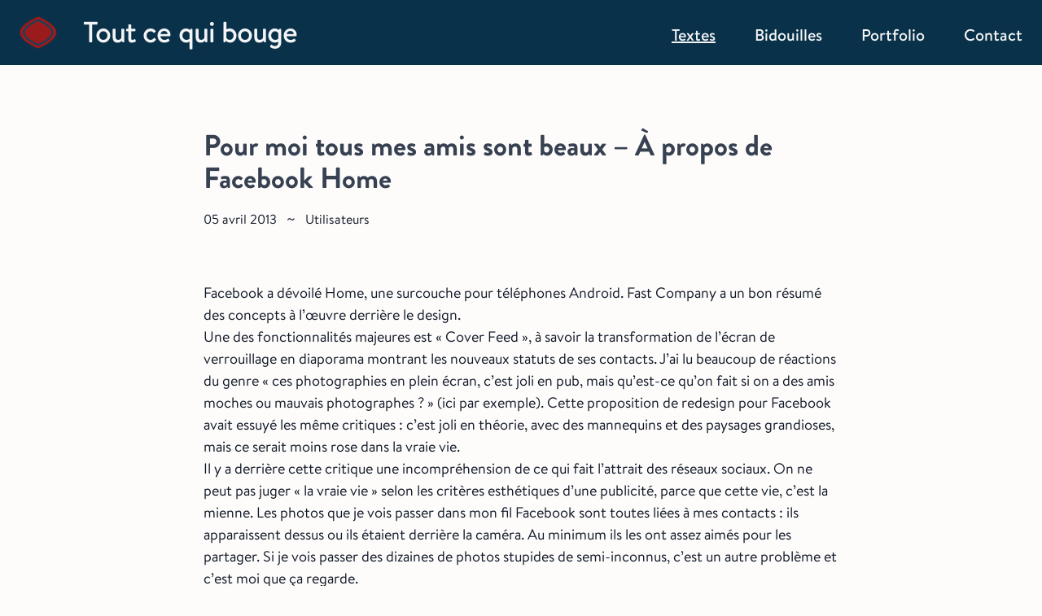

--- FILE ---
content_type: text/html
request_url: https://toutcequibouge.net/blog/2013/04/pour-moi-tous-mes-amis-sont-beaux-a-propos-de-facebook-home/
body_size: 16463
content:
<!DOCTYPE html>
<html lang="fr" class="font-sans">
	<head><meta charset="UTF-8">
<meta name="viewport" content="width=device-width, initial-scale=1.0">


<title>Pour moi tous mes amis sont beaux – À propos de Facebook Home | Tout ce qui bouge</title>

  
  
  <script type="application/ld+json">
    {
      "@context": "https://schema.org",
      "@type": "BlogPosting",
      "headline": "Pour moi tous mes amis sont beaux – À propos de Facebook Home",
      "image": "https://toutcequibouge.net/img/truchet-pour-moi-tous-mes-amis-sont-beaux-a-propos-de-facebook-home.png",
      "publisher": {
        "@type": "Organization",
        "name": "Baptiste Roullin",
        "url": "https://toutcequibouge.net"
      },
      "url": "https://toutcequibouge.net/blog/2013/04/pour-moi-tous-mes-amis-sont-beaux-a-propos-de-facebook-home/",
      "datePublished": "2013-04-05",
      "dateCreated": "2013-04-05",
      "description": "",
      "author": {
        "@type": "Person",
        "name": "Baptiste Roullin",
        "url": "https://toutcequibouge.net"
      },
      "mainEntityOfPage": {
        "@type": "WebPage",
        "@id": "https://toutcequibouge.net/blog"
      }
    }
  </script>

  <meta property="og:image" content="https://toutcequibouge.net/img/truchet-pour-moi-tous-mes-amis-sont-beaux-a-propos-de-facebook-home.png">
  <meta property="og:image:alt" content="">
  <meta name="description" content="">
  <meta property="og:description" content="">
  <meta property="og:type" content="article">
  <meta property="article:author" content="Baptiste Roullin">
  <meta property="article:publisher" content="https://toutcequibouge.net">


<meta name="author" content="Baptiste Roullin">
<meta property="og:site_name" content="Tout ce qui bouge">
<meta property="og:title" content="Pour moi tous mes amis sont beaux – À propos de Facebook Home">
<meta property="og:url" content="https://toutcequibouge.net/blog/2013/04/pour-moi-tous-mes-amis-sont-beaux-a-propos-de-facebook-home/">
<meta property="og:locale" content="fr_FR">
<meta name="twitter:card" content="summary_large_image">
<meta name="twitter:site" content="Tout ce qui bouge">
<meta name="twitter:creator" content="Baptiste Roullin">
<meta name="twitter:title" content="Pour moi tous mes amis sont beaux – À propos de Facebook Home">
<meta name="twitter:description" content="Veille et réflexion sur la technologie, ses usages et mésusages.">
<link rel="icon" type="image/svg+xml" href="/assets/UI/favicon.svg">
<link rel="icon" type="image/png" href="/assets/UI/favicon.png" sizes="32x32">
<link type="application/atom+xml" rel="alternate" title="RSS Feed for Tout ce qui bouge" href="/feed.xml">


<link rel="stylesheet" href="/assets/css/main.676b15f4f8.css">
<script type="module" src="/assets/scripts/main.31c138d9a5e87701edfb.js" defer=""></script>






  <script src="/assets/scripts/picture_lightbox.dc4263b5aa6bd29cdde5.js" defer=""></script>


  <script src="/assets/scripts/arrowPagination.6baecda746b6b9959070.js" defer=""></script>

	</head>
	<body class="template-post  text-gray-900 sans min-h-screen mx-auto ">
		<div>
			<a class="-top-[10000px] absolute focus:top-0 m-4 focus:static underline" href="#content">Accéder au contenu</a>
		</div>
		
<header role="banner" class="navbar 2xl:p-0 bg-blue ">

  
  <nav id="menu-offcanvas" class="relative transition-transform duration-200 ease-out bg-blue-light sm:hidden ">
    
    
      

      <a href="/blog/" aria-current="&#39;true&#39;" class="relative flex h-20 text-xl font-medium leading-3 text-center text-gray-200 lg:p-0 last:z-50 focus:outline-none focus:text-red-700 active:text-orange">
        <span class="
                m-auto relative
               nav-selected mobile
        ">Textes
        </span>
      </a>
    
      

      <a href="/projets/" class="relative flex h-20 text-xl font-medium leading-3 text-center text-gray-200 lg:p-0 last:z-50 focus:outline-none focus:text-red-700 active:text-orange">
        <span class="
                m-auto relative
               
        ">Bidouilles
        </span>
      </a>
    
      

      <a href="/portfolio/" class="relative flex h-20 text-xl font-medium leading-3 text-center text-gray-200 lg:p-0 last:z-50 focus:outline-none focus:text-red-700 active:text-orange">
        <span class="
                m-auto relative
               
        ">Portfolio
        </span>
      </a>
    
      

      <a href="/contact/" class="relative flex h-20 text-xl font-medium leading-3 text-center text-gray-200 lg:p-0 last:z-50 focus:outline-none focus:text-red-700 active:text-orange">
        <span class="
                m-auto relative
               
        ">Contact
        </span>
      </a>
    
  </nav>

  <nav id="header" class="relative z-10 flex items-center justify-between h-20 px-per lg:p-0 ">

    

    
    <a id="site-title" title="lien vers la page d'accueil" class="flex flex-row items-center justify-between my-auto 2xl:ml-16 lg:ml-6 " href="/">
      <svg aria-hidden="true" class="h-8 m-auto text-red-800 fill-current sm:h-6 lg:h-10" viewbox="0 0 70 61" fill="none" xmlns="http://www.w3.org/2000/svg">
        <path d="M69.0125 30.519C68.9364 47.0891 34.665 60.5201 34.665 60.5201C34.665 60.5201 0.51711 47.0891 0.593284 30.519C0.669458 13.9489 34.9408 0.517944 34.9408 0.517944C34.9408 0.517944 69.0887 13.9489 69.0125 30.519Z"></path>
        <path d="M61.6024 30.519C61.589 33.4206 60.0722 36.341 57.5222 39.1802C54.9854 42.0047 51.5638 44.5929 48.0739 46.8019C44.5945 49.0041 41.1073 50.792 38.4841 52.031C37.1744 52.6496 36.0844 53.1293 35.3242 53.4534C35.0794 53.5578 34.8688 53.646 34.6963 53.7174C34.5245 53.646 34.3148 53.5578 34.0708 53.4534C33.3137 53.1293 32.2281 52.6496 30.9241 52.031C28.3122 50.792 24.8415 49.0041 21.3823 46.8019C17.9127 44.5929 14.5149 42.0047 12.0041 39.1802C9.48026 36.341 7.99025 33.4206 8.00359 30.519C8.01692 27.6175 9.53379 24.697 12.0837 21.8578C14.6205 19.0333 18.0421 16.4451 21.532 14.2362C25.0114 12.0339 28.4986 10.246 31.1218 9.00708C32.4316 8.38847 33.5215 7.90878 34.2817 7.58467C34.5266 7.48027 34.7371 7.39206 34.9096 7.3206C35.0815 7.39206 35.2912 7.48027 35.5351 7.58467C36.2923 7.90878 37.3778 8.38847 38.6819 9.00708C41.2937 10.246 44.7645 12.0339 48.2236 14.2362C51.6932 16.4451 55.091 19.0333 57.6019 21.8578C60.1257 24.697 61.6157 27.6175 61.6024 30.519Z" stroke="#0D4362" stroke-width="3" stroke-miterlimit="10"></path>
      </svg>
      <div id="site-title-text" class=" tracking-tight ml-4 lg:ml-8 relative bottom-0.5 sm:bottom-auto flex font-medium content-center text-shadow-lg-dark text-xl-bis sm:text-3lg lg:text-4xl text-gray-100">
        Tout ce qui bouge
      </div>
    </a>

    

    <div class="hidden h-full gap-6 m-auto mr-6 sm:m-0 sm:flex sm:items-center xl:gap-0">
      
      
        
        <a href="/blog/" aria-current="&#39;true&#39;" class="relative items-center h-full text-lg font-medium text-gray-100 lg:text-xl group text-shadow focus:text-white focus:group-red-700">
          <span class=" xl:px-6 pt-1 lg:pt-1.5
            flex items-center justify-center h-full
            underline
            group-hover:text-white group-hover:bg-red-700 transition-all duration-300
          ">Textes</span>
        </a>
      
        
        <a href="/projets/" class="relative items-center h-full text-lg font-medium text-gray-100 lg:text-xl group text-shadow focus:text-white focus:group-red-700">
          <span class=" xl:px-6 pt-1 lg:pt-1.5
            flex items-center justify-center h-full
            
            group-hover:text-white group-hover:bg-red-700 transition-all duration-300
          ">Bidouilles</span>
        </a>
      
        
        <a href="/portfolio/" class="relative items-center h-full text-lg font-medium text-gray-100 lg:text-xl group text-shadow focus:text-white focus:group-red-700">
          <span class=" xl:px-6 pt-1 lg:pt-1.5
            flex items-center justify-center h-full
            
            group-hover:text-white group-hover:bg-red-700 transition-all duration-300
          ">Portfolio</span>
        </a>
      
        
        <a href="/contact/" class="relative items-center h-full text-lg font-medium text-gray-100 lg:text-xl group text-shadow focus:text-white focus:group-red-700">
          <span class=" xl:px-6 pt-1 lg:pt-1.5
            flex items-center justify-center h-full
            
            group-hover:text-white group-hover:bg-red-700 transition-all duration-300
          ">Contact</span>
        </a>
      
    </div>

    

    <div class="relative flex items-center sm:hidden" id="burger">

      <div id="trigger-zone" class="absolute w-16 h-16 -right-4"></div>
      <button class="hidden nav-icon" aria-label="Ferme le menu">
        <svg width="24" height="24" viewBox="0 0 14 14" fill="none" xmlns="http://www.w3.org/2000/svg">
          <path d="M1 1L13 13M1 13L13 1L1 13Z" stroke="white" stroke-width="2" stroke-linecap="round" stroke-linejoin="round"></path>
        </svg>
      </button>
      <button class="inline-flex nav-icon" aria-label="Ouvre le menu">
        <svg width="24" height="24" viewBox="0 0 18 18" fill="none" xmlns="http://www.w3.org/2000/svg">
          <path d="M1 3H17M2.5 9H15.5M1 15H17" stroke="white" stroke-width="2" stroke-linecap="round" stroke-linejoin="round"></path>
        </svg>
      </button>
    </div>
  </nav>
</header>
		<main id="content" role="main" class="page-pour-moi-tous-mes-amis-sont-beaux-a-propos-de-facebook-home relative flex-grow block max-w-full transition-all duration-300 ease-out sm:px-per-lg px-per ">
			<div>
  <article class="template-post image-responsiver-content" data-pagefind-body="">
    
    <div class="my-20 post-main prose-tcqb article sm:px-4 xl:px-0 container-prose ">
      
        <header class="">
          <h1 data-pagefind-weight="9" class="m-auto text-gray-700 text-balance">Pour moi tous mes amis sont beaux – À propos de Facebook Home</h1>
          
            <div class="pt-4 text-sm sm:text-base not-prose">
              
              <time datetime="2013-04-05">
                05 avril 2013
              </time>
              
  <span aria-hidden="true" class="mx-1 text-[1.2em] sm:mx-2 sm:inline">~</span>

              <ul class="inline tagpills">
  
    <li class="inline-block my-auto">
      <a data-pagefind-weight="5" title="mot clé utilisateurs" aria-label="mot clé utilisateurs" href="/tags/utilisateurs/" class="link-hover">Utilisateurs</a>
      
    </li>
  
</ul>
            </div>
          
        </header>
      
      <div class="my-16 post-main prose-tcqb "><p>Facebook a dévoilé Home, une surcouche pour téléphones Android. <a href="http://www.fastcodesign.com/1672289/home-facebooks-bold-new-vision-for-social-smartphones">Fast Company</a> a un bon résumé des concepts à l’œuvre derrière le design.</p>
<p>Une des fonctionnalités majeures est « Cover Feed », à savoir la transformation de l’écran de verrouillage en diaporama montrant les nouveaux statuts de ses contacts. J’ai lu beaucoup de réactions du genre « ces photographies en plein écran, c’est joli en pub, mais qu’est-ce qu’on fait si on a des amis moches ou mauvais photographes ? » (<a href="http://www.theverge.com/2013/4/5/4187062/facebook-home-is-beautiful-but-what-if-your-friends-arent">ici par exemple</a>). Cette <a href="http://www.behance.net/gallery/Facebook-New-Look-Concept/6504647">proposition de redesign</a> pour Facebook avait essuyé les même critiques : c’est joli en théorie, avec des mannequins et des paysages grandioses, mais ce serait moins rose dans la vraie vie.</p>
<p>Il y a derrière cette critique une incompréhension de ce qui fait l’attrait des réseaux sociaux. On ne peut pas juger « la vraie vie » selon les critères esthétiques d’une publicité, parce que cette vie, c’est la mienne. Les photos que je vois passer dans mon fil Facebook sont toutes liées à mes contacts : ils apparaissent dessus ou ils étaient derrière la caméra. Au minimum ils les ont assez aimés pour les partager. Si je vois passer des dizaines de photos stupides de semi-inconnus, c’est un autre problème et c’est moi que ça regarde.</p>
<p>Je ne dis pas que ce nouveau service de Facebook est une idée géniale, ni que j’ai envie de voir l’écran de verrouillage de mon téléphone se remplir d’images de 9Gag ou de photos de soirée sans filtre anti-yeux rouges (argh !). La chose importante, c’est que ces images sont signifiantes pour moi. Le reste est une question de paramétrage : j’imagine qu’il y aura un minimum d’options de filtrage, comme actuellement sur <a href="http://Facebook.com">Facebook.com</a>.</p>
<p>Il y a évidemment une question de degré : on peut accepter un flot de contenu de qualité variable, tant que ça reste sur Facebook et pourtant refuser l’idée que ça envahisse tout votre téléphone. Mais chacun son truc. Il y a bien des manières d’être social et de le montrer. Si vous n’êtes pas du genre à chatter toute la journée ou à mettre des photographies de votre entourage en économiseur d’écran, vous n’êtes sans doute pas la cible de Home.</p>
<hr>
<p><strong>Message d’intérêt général</strong></p>
<p>Je suis passé de Tumblr à Wordpress. Je vous prie de m’excuser pour tout désagrément, bombardement dans vos RSS et manque de finition du site.</p>
</div>
    </div>
    <aside data-pagefind-meta="description" style="display: none;"></aside>
    <aside data-pagefind-meta="collatedHeroImage" style="display: none;">/img/truchet-pour-moi-tous-mes-amis-sont-beaux-a-propos-de-facebook-home.png</aside>

    <aside data-pagefind-meta="date" style="display: none;">2013-04-05
    </aside>

  </article>
  
  
  
    <footer class="relative mt-16 text-xl md:text-2xl">
      <div class="h-full decor-dark bg-blue-light"></div>
      

            <nav class="relative flex flex-col gap-12 px-4 py-12 post-pagination lg:py-12 lg:px-4 md:flex-row md:justify-between block-dark">
        <div id="pagination-left" class="lg:w-1/2l ">
          
            <a class="relative flex flex-col justify-between w-full h-full gap-3 sm:w-auto sm:gap-4 sm:py-0 text-shadow-lg-dark " href="/blog/2013/04/observatoire-des-utilisabilites-le-texte-tronque/">
              <span>Observatoire des utilisabilités : le texte tronqué</span>
              <img loading="lazy" alt="" class="self-start rotate-180 w-[14px]" src="/img/sbhGSfViCm-21.webp" decoding="async" width="1920" height="2468" srcset="/img/sbhGSfViCm-21.webp 21w, /img/sbhGSfViCm-400.webp 400w, /img/sbhGSfViCm-800.webp 800w, /img/sbhGSfViCm-1200.webp 1200w, /img/sbhGSfViCm-1920.webp 1920w" sizes="(max-width: 60rem) 90vw, 60rem">

            </a>
          
        </div>
        <div id="pagination-right" class="lg:w-1/2 ">
          
            <a class="relative flex flex-col justify-between w-full h-full gap-3 text-right sm:w-auto sm:gap-4 sm:py-0 text-shadow-lg-dark " href="/blog/2013/03/nouvelle-interface-de-firefox-premieres-impressions/">
              <span>Nouvelle interface de Firefox : premières impressions</span>
              <img alt="" class="self-end w-[14px] " src="/img/sbhGSfViCm-21.webp" loading="lazy" decoding="async" width="1920" height="2468" srcset="/img/sbhGSfViCm-21.webp 21w, /img/sbhGSfViCm-400.webp 400w, /img/sbhGSfViCm-800.webp 800w, /img/sbhGSfViCm-1200.webp 1200w, /img/sbhGSfViCm-1920.webp 1920w" sizes="(max-width: 60rem) 90vw, 60rem">
            </a>
          
        </div>
      </nav>
    </footer>
  

</div>


		</main>
		<footer role="contentinfo" class="relative h-full bg-blue px-per">

  <div class="mx-auto py-14 lg:py-24 md:flex md:items-center md:justify-between">

    <div class="flex flex-col gap-5 mx-auto mt-8 leading-6 text-center block-dark md:mt-0 md:order-1 label-sm">
      <p class="">
        Vous êtes chez Baptiste. Blogue vaillamment propulsé par Eleventy et un Raspberry Pi.
        </p>
      <p class="">
        Vos données personnelles : j'en ai pas, j'en veux pas.</p>
      <p class="flex justify-center gap-2">
        <a class="underline" href="/feed.xml">Abonnement RSS</a>
        
  <span aria-hidden="true" class="mx-1 text-[1.2em] sm:mx-2 sm:inline">~</span>

        <a href="/sitemap" class="underline">Plan de site</a>

      </p>
      <img loading="lazy" class=" w-[20vmax] max-w-xs mx-auto my-8" src="/img/GYLnxfO9Du-223.webp" alt="Image d'ancienne imprimante Linotype, avec clavier et tabouret" decoding="async" width="223" height="260">

    </div>
  </div>
</footer>

	</body>
</html>



--- FILE ---
content_type: text/css
request_url: https://toutcequibouge.net/assets/css/main.676b15f4f8.css
body_size: 142560
content:
/*@font-face {
    font-family: 'Brandon';
    src: local('Brandon Text Light Italic'), local('BrandonText-LightItalic'),
        url('/assets/css/fonts/brandontext-lightitalic.woff2') format('woff2');
    font-weight: 300;
    font-style: italic;
    font-display: swap;
}*/

/*@font-face {
    font-family: 'Brandon';
    src: local('Brandon Text Black Italic'), local('BrandonText-BlackItalic'),
        url('/assets/css/fonts/brandontext-blackitalic.woff2') format('woff2');
    font-weight: 900;
    font-style: italic;
    font-display: swap;
}
*/

/*@font-face {
    font-family: 'Brandon';
    src: local('Brandon Text Black'), local('BrandonText-Black'),
        url('/assets/css/fonts/brandontext-black.woff2') format('woff2');
    font-weight: 900;
    font-style: normal;
    font-display: swap;
}
*/

@font-face {
    font-family: 'Brandon';
    src: local('Brandon Text Bold'), local('BrandonText-Bold'),
        url('/assets/css/fonts/brandontext-bold.woff2') format('woff2');
    font-weight: bold;
    font-style: normal;
    font-display: swap;
}

@font-face {
    font-family: 'Brandon';
    src: local('Brandon Text Bold Italic'), local('BrandonText-BoldItalic'),
        url('/assets/css/fonts/brandontext-bolditalic.woff2') format('woff2');
    font-weight: bold;
    font-style: italic;
    font-display: swap;
}

@font-face {
    font-family: 'Brandon';
    src: local('Brandon Text Light'), local('BrandonText-Light'),
        url('/assets/css/fonts/brandontext-light.woff2') format('woff2');
    font-weight: 300;
    font-style: normal;
    font-display: swap;
}

@font-face {
    font-family: 'Brandon';
    src: local('Brandon Text Regular'), local('BrandonText-Regular'),
        url('/assets/css/fonts/brandontext-regular.woff2') format('woff2');
    font-weight: normal;
    font-style: normal;
    font-display: swap;
}

@font-face {
    font-family: 'Brandon';
    src: local('Brandon Text Regular Italic'), local('BrandonText-RegularItalic'),
        url('/assets/css/fonts/brandontext-regularitalic.woff2') format('woff2');
    font-weight: normal;
    font-style: italic;
    font-display: swap;
}

/*
@font-face {
    font-family: 'Brandon';
    src: local('Brandon Text Thin Italic'), local('BrandonText-ThinItalic'),
        url('/assets/css/fonts/brandontext-thinitalic.woff2') format('woff2');
    font-weight: 100;
    font-style: italic;
    font-display: swap;
}*/

/*@font-face {
    font-family: 'Brandon';
    src: local('Brandon Text Thin'), local('BrandonText-Thin'),
        url('/assets/css/fonts/brandontext-thin.woff2') format('woff2');
    font-weight: 100;
    font-style: normal;
    font-display: swap;
}*/

@font-face {
    font-family: 'Brandon';
    src: local('Brandon Text Medium'), local('BrandonText-Medium'),
        url('/assets/css/fonts/brandontext-medium.woff2') format('woff2');
    font-weight: 500;
    font-style: normal;
    font-display: swap;
}

/*@font-face {
    font-family: 'Brandon';
    src: local('Brandon Text Medium Italic'), local('BrandonText-MediumItalic'),
        url('/assets/css/fonts/brandontext-mediumitalic.woff2') format('woff2');
    font-weight: 500;
    font-style: italic;
    font-display: swap;
}*/

@font-face {
    font-family: 'Brandon Display';
    src: url('/assets/css/fonts/brandondisplay-medium.woff2') format('woff2');
    font-weight: 500;
    font-style: normal;
    font-display: swap;
}

@font-face {
    font-family: 'Brandon Display';
    src: url('/assets/css/fonts/brandondisplay-bold.woff2') format('woff2');
    font-weight: bold;
    font-style: normal;
    font-display: swap;
}

#pagination-left a:before {
		content: "";
		position: absolute;
		width: calc(var(--pagination-length-left) - 4px);
		height: 2px;
		background: white;
		bottom: 8px;
		left: 2px;
	}

#pagination-right a:after {
		right: 4px;
		content: "";
		position: absolute;
		width: calc( var(--pagination-length-right) - 4px);
		height: 2px;
		background: white;
		bottom: 8px;
	}

#site-title .spin {
		display:inline-block;
		transition:transform 2.5s ease, color .5s ease;
		transform-origin:50% 75% 0
	}

#site-title:hover .spin {
		transform:rotate(2turn);
	}

.prose .zotero-list {
        padding-left: 0
    }

.prose .zotero-list>li::marker {
        content: none;
        padding-left: 0;
    }

li>code,
p>code {
	border-radius: 0px;
	border-width: 0px;
	background-color: transparent;
}

/***********  Texte et image en vis à vis  ************/

/*
.entry-content .wp-block-media-text img, .entry-content .wp-block-media-text figure {
        border:none ;
        margin: 0;
    }
.entry-content .wp-block-media-text   {
    grid-template-areas: none;
    display: flex;
    align-items: center;
    justify-content: space-between;
}
.entry-content .wp-block-media-text a  {
    order:1;
    max-width: 20em;
}

.entry-content .wp-block-media-text .wp-block-media-text__content {
    word-break: break-word;
    margin: 0 12% 0 0;
    padding:  0;
    hyphens: none;
}



@media only screen and (max-width:699px) {

    .content-block .entry-content .wp-block-media-text {

        margin-bottom: 1.75rem;
    }

    .wp-block-media-text .wp-block-media-text__content {
        margin: 0 5% 0 0;
        }

    .content-block .entry-content .wp-block-media-text a {
        box-shadow: none;
    }

    .content-block .entry-content .wp-block-media-text img {
        max-height: 12em;
    }
}


@media only screen and (min-width:700px) {

 .wp-block-media-text .wp-block-media-text__content {
            margin: 0 12% 0 0;
        }

    .content-block .entry-content .wp-block-media-text a {
        padding: .8em;
        box-shadow: none;
    }

     .content-block .entry-content .wp-block-media-text a:hover {
        box-shadow: 1px 1px 4px 4px rgba(221, 144, 0, .4);
        }


    .entry-content .wp-block-media-text  {
        margin-left: calc(60% - 40vw);
        margin-right: calc(60% - 40vw);
        margin-bottom: 4rem;
    }

    .content-block .entry-content .wp-block-media-text img {
        max-height: 15em;
    }

}*/

/* Image Grid */

.picture-gallery {
  grid-column: 1;
}

.tmpl-post .picture-gallery figure {
  grid-column: unset;
  margin: 0;
}

@media (min-width: 45rem) {
  .picture-gallery {
    grid-column: content-gutter-start / content-gutter-end;
  }
}

.picture-gallery  {
  display: grid;
  grid-template-columns: repeat(auto-fit, minmax(450px, max-content));
  padding: 1.2em 0;
  justify-content: center;
  gap: 1rem;
}

@media (max-width: 449px) {
  .picture-gallery {
    display: flex;
    flex-direction: column;

}
}

.picture-gallery figure > a {
  display: block;
  line-height: 0;
 /* height: 200px;
  max-height: 200px;*/
}

.picture-gallery  > figure img {
  min-width: 100%;
  height: 100%;
  max-height: 80vh;
  -o-object-fit: cover;
     object-fit: cover;
  -o-object-position: 50% 50%;
     object-position: 50% 50%;
}

.picture-gallery figure {
  margin: 0;
}

.pswp .pswp--zoom-allowed  .pswp__button.pswp__button--zoom {
  display: none;
}

.prose .picture-gallery li:before, .prose .picture-gallery li:marker
{
content:none

}

.prose .picture-gallery li
{
list-style:none

}

@supports (grid-template-rows: masonry) {
  .picture-gallery {
    grid-template-columns: repeat(2, 1fr);
    grid-template-rows: masonry;
  }

  .picture-gallery figure a {
    height: unset;
    max-height: unset;
  }

  .picture-gallery > figure  img {
    width: unset;
    height: unset;
    max-height: unset;
    -o-object-fit: unset;
       object-fit: unset;
    -o-object-position: unset;
       object-position: unset;
  }
}

@media screen and (min-width:1024px){
	.img-wrapper {
		margin-top: 4%;
	}
	.hero-split img, .hero-split video {
		width: auto;
		max-height: 60vh;
		align-self: flex-start;
    min-height: 312px;
  max-width:90%;
    -o-object-fit: cover;
       object-fit: cover;

}
}

@media screen and (max-width:1024px){

	.hero-split img, .hero-split video {
		width: auto;
		height: inherit;
		max-height: 48vmax;
		align-self: flex-start;
	}
}

@media screen and (min-width:1500px){

	.hero-split img, .hero-split video {
    min-height: 500px;

  }
}

@media screen and (min-width:1200px){

	.hero-split img, .hero-split video {
    min-height: 300px;

  }
}

/*@media screen and (min-width:768){
	.hero-split img {
		width: auto;
		height: inherit;
		max-height: 15vmin;
	}
}*/

.article.prose figure img {
    margin: auto !important;
}

.article img, .article video, .article iframe {
	margin:auto
}

.pswp .pswp__scroll-wrap{
  --pswp-icon-stroke-width: 4px
}

/*! PhotoSwipe main CSS by Dmytro Semenov | photoswipe.com */

.pswp {
  --pswp-bg: #000;
  --pswp-placeholder-bg: #222;


  --pswp-root-z-index: 100000;

  --pswp-preloader-color: rgba(79, 79, 79, 0.4);
  --pswp-preloader-color-secondary: rgba(255, 255, 255, 0.9);

  /* defined via js:
  --pswp-transition-duration: 333ms; */

  --pswp-icon-color: #fff;
  --pswp-icon-color-secondary: #4f4f4f;
  --pswp-icon-stroke-color: #4f4f4f;
  --pswp-icon-stroke-width: 2px;

  --pswp-error-text-color: var(--pswp-icon-color);
}

/*
	Styles for basic PhotoSwipe (pswp) functionality (sliding area, open/close transitions)
*/

.pswp {
	position: fixed;
	top: 0;
	left: 0;
	width: 100%;
	height: 100%;
	z-index: var(--pswp-root-z-index);
	display: none;
	touch-action: none;
	outline: 0;
	opacity: 0.003;
	contain: layout style size;
	-webkit-tap-highlight-color: rgba(0, 0, 0, 0);
}

/* Prevents focus outline on the root element,
  (it may be focused initially) */

.pswp:focus {
  outline: 0;
}

.pswp * {
  box-sizing: border-box;
}

.pswp img {
  max-width: none;
}

.pswp--open {
	display: block;
}

.pswp,
.pswp__bg {
	transform: translateZ(0);
	will-change: opacity;
}

.pswp__bg {
  opacity: 0.005;
	background: var(--pswp-bg);
}

.pswp,
.pswp__scroll-wrap {
	overflow: hidden;
}

.pswp__scroll-wrap,
.pswp__bg,
.pswp__container,
.pswp__item,
.pswp__content,
.pswp__img,
.pswp__zoom-wrap {
	position: absolute;
	top: 0;
	left: 0;
	width: 100%;
	height: 100%;
}

.pswp__img,
.pswp__zoom-wrap {
	width: auto;
	height: auto;
}

.pswp--click-to-zoom.pswp--zoom-allowed .pswp__img {
	cursor: zoom-in;
}

.pswp--click-to-zoom.pswp--zoomed-in .pswp__img {
	cursor: move;
	cursor: grab;
}

.pswp--click-to-zoom.pswp--zoomed-in .pswp__img:active {
  cursor: grabbing;
}

/* :active to override grabbing cursor */

.pswp--no-mouse-drag.pswp--zoomed-in .pswp__img,
.pswp--no-mouse-drag.pswp--zoomed-in .pswp__img:active,
.pswp__img {
	cursor: zoom-out;
}

/* Prevent selection and tap highlights */

.pswp__container,
.pswp__img,
.pswp__button,
.pswp__counter {
	-webkit-user-select: none;
	-moz-user-select: none;
	user-select: none;
}

.pswp__item {
	/* z-index for fade transition */
	z-index: 1;
	overflow: hidden;
}

.pswp__hidden {
	display: none !important;
}

/* Allow to click through pswp__content element, but not its children */

.pswp__content {
  pointer-events: none;
}

.pswp__content > * {
  pointer-events: auto;
}

/*

  PhotoSwipe UI

*/

/*
	Error message appears when image is not loaded
	(JS option errorMsg controls markup)
*/

.pswp__error-msg-container {
  display: grid;
}

.pswp__error-msg {
	margin: auto;
	font-size: 1em;
	line-height: 1;
	color: var(--pswp-error-text-color);
}

/*
class pswp__hide-on-close is applied to elements that
should hide (for example fade out) when PhotoSwipe is closed
and show (for example fade in) when PhotoSwipe is opened
 */

.pswp .pswp__hide-on-close {
	opacity: 0.005;
	will-change: opacity;
	transition: opacity var(--pswp-transition-duration) cubic-bezier(0.4, 0, 0.22, 1);
	z-index: 10; /* always overlap slide content */
	pointer-events: none; /* hidden elements should not be clickable */
}

/* class pswp--ui-visible is added when opening or closing transition starts */

.pswp--ui-visible .pswp__hide-on-close {
	opacity: 1;
	pointer-events: auto;
}

/* <button> styles, including css reset */

.pswp__button {
	position: relative;
	display: block;
	width: 50px;
	height: 60px;
	padding: 0;
	margin: 0;
	overflow: hidden;
	cursor: pointer;
	background: none;
	border: 0;
	box-shadow: none;
	opacity: 0.85;
	-webkit-appearance: none;
	-webkit-touch-callout: none;
}

.pswp__button:hover,
.pswp__button:active,
.pswp__button:focus {
  transition: none;
  padding: 0;
  background: none;
  border: 0;
  box-shadow: none;
  opacity: 1;
}

.pswp__button:disabled {
  opacity: 0.3;
  cursor: auto;
}

.pswp__icn {
  fill: var(--pswp-icon-color);
  color: var(--pswp-icon-color-secondary);
  position: absolute;
  top: 14px;
  left: 9px;
  width: 32px;
  height: 32px;
  overflow: hidden;
  pointer-events: none;
}

.pswp__icn-shadow {
  stroke: var(--pswp-icon-stroke-color);
  stroke-width: var(--pswp-icon-stroke-width);
  fill: none;
}

.pswp__icn:focus {
	outline: 0;
}

/*
	div element that matches size of large image,
	large image loads on top of it,
	used when msrc is not provided
*/

div.pswp__img--placeholder,
.pswp__img--with-bg {
	background: var(--pswp-placeholder-bg);
}

.pswp__top-bar {
	position: absolute;
	left: 0;
	top: 0;
	width: 100%;
	height: 60px;
	display: flex;
  flex-direction: row;
  justify-content: flex-end;
	z-index: 10;

	/* allow events to pass through top bar itself */
	pointer-events: none !important;
}

.pswp__top-bar > * {
  pointer-events: auto;
  /* this makes transition significantly more smooth,
     even though inner elements are not animated */
  will-change: opacity;
}

/*

  Close button

*/

.pswp__button--close {
  margin-right: 6px;
}

/*

  Arrow buttons

*/

.pswp__button--arrow {
  position: absolute;
  top: 0;
  width: 75px;
  height: 100px;
  top: 50%;
  margin-top: -50px;
}

.pswp__button--arrow:disabled {
  display: none;
  cursor: default;
}

.pswp__button--arrow .pswp__icn {
  top: 50%;
  margin-top: -30px;
  width: 60px;
  height: 60px;
  background: none;
  border-radius: 0;
}

.pswp--one-slide .pswp__button--arrow {
  display: none;
}

/* hide arrows on touch screens */

.pswp--touch .pswp__button--arrow {
  visibility: hidden;
}

/* show arrows only after mouse was used */

.pswp--has_mouse .pswp__button--arrow {
  visibility: visible;
}

.pswp__button--arrow--prev {
  right: auto;
  left: 0px;
}

.pswp__button--arrow--next {
  right: 0px;
}

.pswp__button--arrow--next .pswp__icn {
  left: auto;
  right: 14px;
  /* flip horizontally */
  transform: scale(-1, 1);
}

/*

  Zoom button

*/

.pswp__button--zoom {
  display: none;
}

.pswp--zoom-allowed .pswp__button--zoom {
  display: block;
}

/* "+" => "-" */

.pswp--zoomed-in .pswp__zoom-icn-bar-v {
  display: none;
}

/*

  Loading indicator

*/

.pswp__preloader {
  position: relative;
  overflow: hidden;
  width: 50px;
  height: 60px;
  margin-right: auto;
}

.pswp__preloader .pswp__icn {
  opacity: 0;
  transition: opacity 0.2s linear;
  animation: pswp-clockwise 600ms linear infinite;
}

.pswp__preloader--active .pswp__icn {
  opacity: 0.85;
}

@keyframes pswp-clockwise {
  0% { transform: rotate(0deg); }
  100% { transform: rotate(360deg); }
}

/*

  "1 of 10" counter

*/

.pswp__counter {
  height: 30px;
  margin-top: 15px;
  margin-inline-start: 20px;
  font-size: 14px;
  line-height: 30px;
  color: var(--pswp-icon-color);
  text-shadow: 1px 1px 3px var(--pswp-icon-color-secondary);
  opacity: 0.85;
}

.pswp--one-slide .pswp__counter {
  display: none;
}

@media @import "../../truchet/truchet.scss" {


	@media only screen and (max-width:639px) {
			.prose-tcqb-bigger .header-anchor {
				display: none;
			}
	}

.prose-tcqb-bigger {
		color: #111827;
		max-width: 65ch;
	}

.prose-tcqb-bigger :where(p):not(:where([class~="not-prose"],[class~="not-prose"] *)) {
		margin-top: 1.25em;
		margin-bottom: 1.25em;
	}

.prose-tcqb-bigger :where([class~="lead"]):not(:where([class~="not-prose"],[class~="not-prose"] *)) {
		color: var(--tw-prose-lead);
		font-size: 1.25em;
		line-height: 1.6;
		margin-top: 1.2em;
		margin-bottom: 1.2em;
	}

.prose-tcqb-bigger :where(a):not(:where([class~="not-prose"],[class~="not-prose"] *)) {
		color: var(--tw-prose-links);
		text-decoration: underline;
		font-weight: normal;
		transition: all .15s ease-in;
	}

.prose-tcqb-bigger :where(a):not(:where([class~="not-prose"],[class~="not-prose"] *)):hover {}

.prose-tcqb-bigger :where(strong):not(:where([class~="not-prose"],[class~="not-prose"] *)) {
		color: var(--tw-prose-bold);
		font-weight: 600;
	}

.prose-tcqb-bigger :where(a strong):not(:where([class~="not-prose"],[class~="not-prose"] *)) {
		color: inherit;
	}

.prose-tcqb-bigger :where(blockquote strong):not(:where([class~="not-prose"],[class~="not-prose"] *)) {
		color: inherit;
	}

.prose-tcqb-bigger :where(thead th strong):not(:where([class~="not-prose"],[class~="not-prose"] *)) {
		color: inherit;
	}

.prose-tcqb-bigger :where(ol):not(:where([class~="not-prose"],[class~="not-prose"] *)) {
		list-style-type: decimal;
		margin-top: 1.2em;
		margin-bottom: 1.25em;
		padding-inline-start: 1.625em;
		marginbottom: 1.2em;
	}

.prose-tcqb-bigger :where(ol[type="A"]):not(:where([class~="not-prose"],[class~="not-prose"] *)) {
		list-style-type: upper-alpha;
	}

.prose-tcqb-bigger :where(ol[type="a"]):not(:where([class~="not-prose"],[class~="not-prose"] *)) {
		list-style-type: lower-alpha;
	}

.prose-tcqb-bigger :where(ol[type="A" s]):not(:where([class~="not-prose"],[class~="not-prose"] *)) {
		list-style-type: upper-alpha;
	}

.prose-tcqb-bigger :where(ol[type="a" s]):not(:where([class~="not-prose"],[class~="not-prose"] *)) {
		list-style-type: lower-alpha;
	}

.prose-tcqb-bigger :where(ol[type="I"]):not(:where([class~="not-prose"],[class~="not-prose"] *)) {
		list-style-type: upper-roman;
	}

.prose-tcqb-bigger :where(ol[type="i"]):not(:where([class~="not-prose"],[class~="not-prose"] *)) {
		list-style-type: lower-roman;
	}

.prose-tcqb-bigger :where(ol[type="I" s]):not(:where([class~="not-prose"],[class~="not-prose"] *)) {
		list-style-type: upper-roman;
	}

.prose-tcqb-bigger :where(ol[type="i" s]):not(:where([class~="not-prose"],[class~="not-prose"] *)) {
		list-style-type: lower-roman;
	}

.prose-tcqb-bigger :where(ol[type="1"]):not(:where([class~="not-prose"],[class~="not-prose"] *)) {
		list-style-type: decimal;
	}

.prose-tcqb-bigger :where(ul):not(:where([class~="not-prose"],[class~="not-prose"] *)) {
		list-style-type: disc;
		margin-top: 1.2em;
		margin-bottom: 1.2em;
		padding-inline-start: 1.625em;
	}

.prose-tcqb-bigger :where(ol > li):not(:where([class~="not-prose"],[class~="not-prose"] *))::marker {
		font-weight: 400;
		color: var(--tw-prose-counters);
	}

.prose-tcqb-bigger :where(ul > li):not(:where([class~="not-prose"],[class~="not-prose"] *))::marker {
		color: var(--tw-prose-bullets);
	}

.prose-tcqb-bigger :where(dt):not(:where([class~="not-prose"],[class~="not-prose"] *)) {
		color: var(--tw-prose-headings);
		font-weight: 600;
		margin-top: 1.25em;
	}

.prose-tcqb-bigger :where(hr):not(:where([class~="not-prose"],[class~="not-prose"] *)) {
		border-color: var(--tw-prose-hr);
		border-top-width: 1px;
		margin-top: 3em;
		margin-bottom: 3em;
	}

.prose-tcqb-bigger :where(blockquote):not(:where([class~="not-prose"],[class~="not-prose"] *)) {
		font-weight: normal;
		font-style: italic;
		color: var(--tw-prose-quotes);
		border-inline-start-width: 0.25rem;
		border-inline-start-color: var(--tw-prose-quote-borders);
		quotes: none;
		margin-top: 1.6em;
		margin-bottom: 1.6em;
		padding-inline-start: 1em;
	}

.prose-tcqb-bigger :where(blockquote p:first-of-type):not(:where([class~="not-prose"],[class~="not-prose"] *))::before {
		content: open-quote;
	}

.prose-tcqb-bigger :where(blockquote p:last-of-type):not(:where([class~="not-prose"],[class~="not-prose"] *))::after {
		content: close-quote;
	}

.prose-tcqb-bigger :where(h1):not(:where([class~="not-prose"],[class~="not-prose"] *)) {
		color: inherit;
		font-weight: 800;
		font-size: 2em;
		margin-top: 0;
		margin-bottom: 0.8888889em;
		line-height: 1.1;
	}

.prose-tcqb-bigger :where(h1 strong):not(:where([class~="not-prose"],[class~="not-prose"] *)) {
		font-weight: 900;
		color: inherit;
	}

.prose-tcqb-bigger :where(h2):not(:where([class~="not-prose"],[class~="not-prose"] *)) {
		color: var(--tw-prose-headings);
		font-weight: 700;
		font-size: 1.5em;
		margin-top: 1.5em;
		margin-bottom: 1em;
		line-height: 1.3333333;
	}

.prose-tcqb-bigger :where(h2 strong):not(:where([class~="not-prose"],[class~="not-prose"] *)) {
		font-weight: 800;
		color: inherit;
	}

.prose-tcqb-bigger :where(h3):not(:where([class~="not-prose"],[class~="not-prose"] *)) {
		color: #374151;
		font-weight: 600;
		font-size: 1.25em;
		margin-top: 1.4em;
		margin-bottom: 0.6em;
		line-height: 1.6;
	}

.prose-tcqb-bigger :where(h3 strong):not(:where([class~="not-prose"],[class~="not-prose"] *)) {
		font-weight: 700;
		color: inherit;
	}

.prose-tcqb-bigger :where(h4):not(:where([class~="not-prose"],[class~="not-prose"] *)) {
		color: #374151;
		font-weight: 600;
		margin-top: 1.5em;
		margin-bottom: 0px;
		line-height: 1.5;
	}

.prose-tcqb-bigger :where(h4 strong):not(:where([class~="not-prose"],[class~="not-prose"] *)) {
		font-weight: 700;
		color: inherit;
	}

.prose-tcqb-bigger :where(img):not(:where([class~="not-prose"],[class~="not-prose"] *)) {
		margin-top: 2em;
		margin-bottom: 2em;
	}

.prose-tcqb-bigger :where(picture):not(:where([class~="not-prose"],[class~="not-prose"] *)) {
		display: block;
		margin-top: 2em;
		margin-bottom: 2em;
	}

.prose-tcqb-bigger :where(video):not(:where([class~="not-prose"],[class~="not-prose"] *)) {
		margin-top: 2em;
		margin-bottom: 2em;
	}

.prose-tcqb-bigger :where(kbd):not(:where([class~="not-prose"],[class~="not-prose"] *)) {
		font-weight: 500;
		font-family: inherit;
		color: var(--tw-prose-kbd);
		box-shadow: 0 0 0 1px rgb(var(--tw-prose-kbd-shadows) / 10%), 0 3px 0 rgb(var(--tw-prose-kbd-shadows) / 10%);
		font-size: 0.875em;
		border-radius: 0.3125rem;
		padding-top: 0.1875em;
		padding-inline-end: 0.375em;
		padding-bottom: 0.1875em;
		padding-inline-start: 0.375em;
	}

.prose-tcqb-bigger :where(code):not(:where([class~="not-prose"],[class~="not-prose"] *)) {
		color: var(--tw-prose-code);
		font-weight: normal;
		font-size: .8em;
		border: none;
		padding: .3rem;
	}

.prose-tcqb-bigger :where(code):not(:where([class~="not-prose"],[class~="not-prose"] *)):before {
		content: none;
	}

.prose-tcqb-bigger :where(code):not(:where([class~="not-prose"],[class~="not-prose"] *)):after {
		content: none;
	}

.prose-tcqb-bigger :where(code):not(:where([class~="not-prose"],[class~="not-prose"] *)) {
		border-radius: 3px;
		background-color: rgba(229, 231, 235, .5);
		font-family: unset;
	}

.prose-tcqb-bigger :where(code):not(:where([class~="not-prose"],[class~="not-prose"] *))::before {
		content: none;
	}

.prose-tcqb-bigger :where(code):not(:where([class~="not-prose"],[class~="not-prose"] *))::after {
		content: none;
	}

.prose-tcqb-bigger :where(a code):not(:where([class~="not-prose"],[class~="not-prose"] *)) {
		color: inherit;
	}

.prose-tcqb-bigger :where(h1 code):not(:where([class~="not-prose"],[class~="not-prose"] *)) {
		color: inherit;
	}

.prose-tcqb-bigger :where(h2 code):not(:where([class~="not-prose"],[class~="not-prose"] *)) {
		color: inherit;
		font-size: 0.875em;
	}

.prose-tcqb-bigger :where(h3 code):not(:where([class~="not-prose"],[class~="not-prose"] *)) {
		color: inherit;
		font-size: 0.9em;
	}

.prose-tcqb-bigger :where(h4 code):not(:where([class~="not-prose"],[class~="not-prose"] *)) {
		color: inherit;
	}

.prose-tcqb-bigger :where(blockquote code):not(:where([class~="not-prose"],[class~="not-prose"] *)) {
		color: inherit;
	}

.prose-tcqb-bigger :where(thead th code):not(:where([class~="not-prose"],[class~="not-prose"] *)) {
		color: inherit;
	}

.prose-tcqb-bigger :where(pre):not(:where([class~="not-prose"],[class~="not-prose"] *)) {
		color: var(--tw-prose-pre-code);
		background-color: var(--tw-prose-pre-bg);
		overflow-x: auto;
		font-weight: 400;
		font-size: 0.875em;
		line-height: 1.7142857;
		margin-top: 1.7142857em;
		margin-bottom: 1.7142857em;
		border-radius: 0.375rem;
		padding-top: 0.8571429em;
		padding-inline-end: 1.1428571em;
		padding-bottom: 0.8571429em;
		padding-inline-start: 1.1428571em;
	}

.prose-tcqb-bigger :where(pre code):not(:where([class~="not-prose"],[class~="not-prose"] *)) {
		background-color: transparent;
		border-width: 0;
		border-radius: 0;
		padding: 0;
		font-weight: inherit;
		color: inherit;
		font-size: inherit;
		font-family: inherit;
		line-height: inherit;
	}

.prose-tcqb-bigger :where(pre code):not(:where([class~="not-prose"],[class~="not-prose"] *))::before {
		content: none;
	}

.prose-tcqb-bigger :where(pre code):not(:where([class~="not-prose"],[class~="not-prose"] *))::after {
		content: none;
	}

.prose-tcqb-bigger :where(table):not(:where([class~="not-prose"],[class~="not-prose"] *)) {
		width: 100%;
		table-layout: auto;
		margin-top: 2em;
		margin-bottom: 2em;
		font-size: 0.875em;
		line-height: 1.7142857;
	}

.prose-tcqb-bigger :where(thead):not(:where([class~="not-prose"],[class~="not-prose"] *)) {
		border-bottom-width: 1px;
		border-bottom-color: var(--tw-prose-th-borders);
	}

.prose-tcqb-bigger :where(thead th):not(:where([class~="not-prose"],[class~="not-prose"] *)) {
		color: var(--tw-prose-headings);
		font-weight: 600;
		vertical-align: bottom;
		padding-inline-end: 0.5714286em;
		padding-bottom: 0.5714286em;
		padding-inline-start: 0.5714286em;
	}

.prose-tcqb-bigger :where(tbody tr):not(:where([class~="not-prose"],[class~="not-prose"] *)) {
		border-bottom-width: 1px;
		border-bottom-color: var(--tw-prose-td-borders);
	}

.prose-tcqb-bigger :where(tbody tr:last-child):not(:where([class~="not-prose"],[class~="not-prose"] *)) {
		border-bottom-width: 0;
	}

.prose-tcqb-bigger :where(tbody td):not(:where([class~="not-prose"],[class~="not-prose"] *)) {
		vertical-align: baseline;
	}

.prose-tcqb-bigger :where(tfoot):not(:where([class~="not-prose"],[class~="not-prose"] *)) {
		border-top-width: 1px;
		border-top-color: var(--tw-prose-th-borders);
	}

.prose-tcqb-bigger :where(tfoot td):not(:where([class~="not-prose"],[class~="not-prose"] *)) {
		vertical-align: top;
	}

.prose-tcqb-bigger :where(th, td):not(:where([class~="not-prose"],[class~="not-prose"] *)) {
		text-align: start;
	}

.prose-tcqb-bigger :where(figure > *):not(:where([class~="not-prose"],[class~="not-prose"] *)) {
		margin-top: 0;
		margin-bottom: 0;
	}

.prose-tcqb-bigger :where(figcaption):not(:where([class~="not-prose"],[class~="not-prose"] *)) {
		color: var(--tw-prose-captions);
		font-size: 0.875em;
		line-height: 1.4285714;
		margin-top: 0.8571429em;
		text-align: center;
	}

.prose-tcqb-bigger {
		--tw-prose-body: #374151;
		--tw-prose-headings: #111827;
		--tw-prose-lead: #4b5563;
		--tw-prose-links: #111827;
		--tw-prose-bold: #111827;
		--tw-prose-counters: #6b7280;
		--tw-prose-bullets: #d1d5db;
		--tw-prose-hr: #e5e7eb;
		--tw-prose-quotes: #111827;
		--tw-prose-quote-borders: #e5e7eb;
		--tw-prose-captions: #6b7280;
		--tw-prose-kbd: #111827;
		--tw-prose-kbd-shadows: 17 24 39;
		--tw-prose-code: #111827;
		--tw-prose-pre-code: #e5e7eb;
		--tw-prose-pre-bg: #1f2937;
		--tw-prose-th-borders: #d1d5db;
		--tw-prose-td-borders: #e5e7eb;
		--tw-prose-invert-body: #d1d5db;
		--tw-prose-invert-headings: #fff;
		--tw-prose-invert-lead: #9ca3af;
		--tw-prose-invert-links: #fff;
		--tw-prose-invert-bold: #fff;
		--tw-prose-invert-counters: #9ca3af;
		--tw-prose-invert-bullets: #4b5563;
		--tw-prose-invert-hr: #374151;
		--tw-prose-invert-quotes: #f3f4f6;
		--tw-prose-invert-quote-borders: #374151;
		--tw-prose-invert-captions: #9ca3af;
		--tw-prose-invert-kbd: #fff;
		--tw-prose-invert-kbd-shadows: 255 255 255;
		--tw-prose-invert-code: #fff;
		--tw-prose-invert-pre-code: #d1d5db;
		--tw-prose-invert-pre-bg: rgb(0 0 0 / 50%);
		--tw-prose-invert-th-borders: #4b5563;
		--tw-prose-invert-td-borders: #374151;
		font-size: 1rem;
		line-height: 1.75;
	}

.prose-tcqb-bigger :where(picture > img):not(:where([class~="not-prose"],[class~="not-prose"] *)) {
		margin-top: 0;
		margin-bottom: 0;
	}

.prose-tcqb-bigger :where(li):not(:where([class~="not-prose"],[class~="not-prose"] *)) {
		margin-top: 0.5em;
		margin-bottom: 0.5em;
	}

.prose-tcqb-bigger :where(ol > li):not(:where([class~="not-prose"],[class~="not-prose"] *)) {
		padding-inline-start: 0.375em;
	}

.prose-tcqb-bigger :where(ul > li):not(:where([class~="not-prose"],[class~="not-prose"] *)) {
		padding-inline-start: 0.375em;
	}

.prose-tcqb-bigger :where(.prose > ul > li p):not(:where([class~="not-prose"],[class~="not-prose"] *)) {
		margin-top: 0.75em;
		margin-bottom: 0.75em;
	}

.prose-tcqb-bigger :where(.prose > ul > li > p:first-child):not(:where([class~="not-prose"],[class~="not-prose"] *)) {
		margin-top: 1.25em;
	}

.prose-tcqb-bigger :where(.prose > ul > li > p:last-child):not(:where([class~="not-prose"],[class~="not-prose"] *)) {
		margin-bottom: 1.25em;
	}

.prose-tcqb-bigger :where(.prose > ol > li > p:first-child):not(:where([class~="not-prose"],[class~="not-prose"] *)) {
		margin-top: 1.25em;
	}

.prose-tcqb-bigger :where(.prose > ol > li > p:last-child):not(:where([class~="not-prose"],[class~="not-prose"] *)) {
		margin-bottom: 1.25em;
	}

.prose-tcqb-bigger :where(ul ul, ul ol, ol ul, ol ol):not(:where([class~="not-prose"],[class~="not-prose"] *)) {
		margin-top: 0.75em;
		margin-bottom: 0.75em;
	}

.prose-tcqb-bigger :where(dl):not(:where([class~="not-prose"],[class~="not-prose"] *)) {
		margin-top: 1.25em;
		margin-bottom: 1.25em;
	}

.prose-tcqb-bigger :where(dd):not(:where([class~="not-prose"],[class~="not-prose"] *)) {
		margin-top: 0.5em;
		padding-inline-start: 1.625em;
	}

.prose-tcqb-bigger :where(hr + *):not(:where([class~="not-prose"],[class~="not-prose"] *)) {
		margin-top: 0;
	}

.prose-tcqb-bigger :where(h2 + *):not(:where([class~="not-prose"],[class~="not-prose"] *)) {
		margin-top: 0;
	}

.prose-tcqb-bigger :where(h3 + *):not(:where([class~="not-prose"],[class~="not-prose"] *)) {
		margin-top: 0;
	}

.prose-tcqb-bigger :where(h4 + *):not(:where([class~="not-prose"],[class~="not-prose"] *)) {
		margin-top: 0;
	}

.prose-tcqb-bigger :where(thead th:first-child):not(:where([class~="not-prose"],[class~="not-prose"] *)) {
		padding-inline-start: 0;
	}

.prose-tcqb-bigger :where(thead th:last-child):not(:where([class~="not-prose"],[class~="not-prose"] *)) {
		padding-inline-end: 0;
	}

.prose-tcqb-bigger :where(tbody td, tfoot td):not(:where([class~="not-prose"],[class~="not-prose"] *)) {
		padding-top: 0.5714286em;
		padding-inline-end: 0.5714286em;
		padding-bottom: 0.5714286em;
		padding-inline-start: 0.5714286em;
	}

.prose-tcqb-bigger :where(tbody td:first-child, tfoot td:first-child):not(:where([class~="not-prose"],[class~="not-prose"] *)) {
		padding-inline-start: 0;
	}

.prose-tcqb-bigger :where(tbody td:last-child, tfoot td:last-child):not(:where([class~="not-prose"],[class~="not-prose"] *)) {
		padding-inline-end: 0;
	}

.prose-tcqb-bigger :where(figure):not(:where([class~="not-prose"],[class~="not-prose"] *)) {
		margin-top: 2em;
		margin-bottom: 2em;
	}

.prose-tcqb-bigger :where(.prose > :first-child):not(:where([class~="not-prose"],[class~="not-prose"] *)) {
		margin-top: 0;
	}

.prose-tcqb-bigger :where(.prose > :last-child):not(:where([class~="not-prose"],[class~="not-prose"] *)) {
		margin-bottom: 0;
	}

.prose-tcqb-bigger {
		font-size: 1.125rem;
		line-height: 1.7777778;
	}

.prose-tcqb-bigger :where(p):not(:where([class~="not-prose"],[class~="not-prose"] *)) {
		margin-top: 1.1em;
		margin-bottom: 1.1em;
	}

.prose-tcqb-bigger :where([class~="lead"]):not(:where([class~="not-prose"],[class~="not-prose"] *)) {
		font-size: 1.2222222em;
		line-height: 1.4545455;
		margin-top: 1.0909091em;
		margin-bottom: 1.0909091em;
	}

.prose-tcqb-bigger :where(blockquote):not(:where([class~="not-prose"],[class~="not-prose"] *)) {
		margin-top: 1.6666667em;
		margin-bottom: 1.6666667em;
		padding-inline-start: 1em;
	}

.prose-tcqb-bigger :where(h1):not(:where([class~="not-prose"],[class~="not-prose"] *)) {
		font-size: 2.2em;
		margin-top: 0;
		margin-bottom: 0.8333333em;
		line-height: 1.1;
		color: inherit;
	}

.prose-tcqb-bigger :where(h2):not(:where([class~="not-prose"],[class~="not-prose"] *)) {
		font-size: 1.6666667em;
		margin-top: 1.3em;
		margin-bottom: 0.5em;
		line-height: 1.3333333;
	}

.prose-tcqb-bigger :where(h3):not(:where([class~="not-prose"],[class~="not-prose"] *)) {
		font-size: 1.3333333em;
		margin-top: 1.4em;
		margin-bottom: 0.6666667em;
		line-height: 1.5;
	}

.prose-tcqb-bigger :where(h4):not(:where([class~="not-prose"],[class~="not-prose"] *)) {
		margin-top: 1.7777778em;
		margin-bottom: 0px;
		line-height: 1.5555556;
	}

.prose-tcqb-bigger :where(img):not(:where([class~="not-prose"],[class~="not-prose"] *)) {
		margin-top: 1.7777778em;
		margin-bottom: 1.7777778em;
	}

.prose-tcqb-bigger :where(picture):not(:where([class~="not-prose"],[class~="not-prose"] *)) {
		margin-top: 1.7777778em;
		margin-bottom: 1.7777778em;
	}

.prose-tcqb-bigger :where(picture > img):not(:where([class~="not-prose"],[class~="not-prose"] *)) {
		margin-top: 0;
		margin-bottom: 0;
	}

.prose-tcqb-bigger :where(video):not(:where([class~="not-prose"],[class~="not-prose"] *)) {
		margin-top: 1.7777778em;
		margin-bottom: 1.7777778em;
	}

.prose-tcqb-bigger :where(kbd):not(:where([class~="not-prose"],[class~="not-prose"] *)) {
		font-size: 0.8888889em;
		border-radius: 0.3125rem;
		padding-top: 0.2222222em;
		padding-inline-end: 0.4444444em;
		padding-bottom: 0.2222222em;
		padding-inline-start: 0.4444444em;
	}

.prose-tcqb-bigger :where(code):not(:where([class~="not-prose"],[class~="not-prose"] *)) {
		font-size: 0.8888889em;
	}

.prose-tcqb-bigger :where(h2 code):not(:where([class~="not-prose"],[class~="not-prose"] *)) {
		font-size: 0.8666667em;
	}

.prose-tcqb-bigger :where(h3 code):not(:where([class~="not-prose"],[class~="not-prose"] *)) {
		font-size: 0.875em;
	}

.prose-tcqb-bigger :where(pre):not(:where([class~="not-prose"],[class~="not-prose"] *)) {
		font-size: 0.8888889em;
		line-height: 1.75;
		margin-top: 2em;
		margin-bottom: 2em;
		border-radius: 0.375rem;
		padding-top: 1em;
		padding-inline-end: 1.5em;
		padding-bottom: 1em;
		padding-inline-start: 1.5em;
	}

.prose-tcqb-bigger :where(ol):not(:where([class~="not-prose"],[class~="not-prose"] *)) {
		margin-top: 1.3333333em;
		margin-bottom: 1.3333333em;
		padding-inline-start: 1.5555556em;
	}

.prose-tcqb-bigger :where(ul):not(:where([class~="not-prose"],[class~="not-prose"] *)) {
		margin-top: 1.3333333em;
		margin-bottom: 1.3333333em;
		padding-inline-start: 1.5555556em;
	}

.prose-tcqb-bigger :where(li):not(:where([class~="not-prose"],[class~="not-prose"] *)) {
		margin-top: 0.6666667em;
		margin-bottom: 0.6666667em;
	}

.prose-tcqb-bigger :where(ol > li):not(:where([class~="not-prose"],[class~="not-prose"] *)) {
		padding-inline-start: 0.4444444em;
	}

.prose-tcqb-bigger :where(ul > li):not(:where([class~="not-prose"],[class~="not-prose"] *)) {
		padding-inline-start: 0.4444444em;
	}

.prose-tcqb-bigger :where(.prose-lg > ul > li p):not(:where([class~="not-prose"],[class~="not-prose"] *)) {
		margin-top: 0.8888889em;
		margin-bottom: 0.8888889em;
	}

.prose-tcqb-bigger :where(.prose-lg > ul > li > p:first-child):not(:where([class~="not-prose"],[class~="not-prose"] *)) {
		margin-top: 1.3333333em;
	}

.prose-tcqb-bigger :where(.prose-lg > ul > li > p:last-child):not(:where([class~="not-prose"],[class~="not-prose"] *)) {
		margin-bottom: 1.3333333em;
	}

.prose-tcqb-bigger :where(.prose-lg > ol > li > p:first-child):not(:where([class~="not-prose"],[class~="not-prose"] *)) {
		margin-top: 1.3333333em;
	}

.prose-tcqb-bigger :where(.prose-lg > ol > li > p:last-child):not(:where([class~="not-prose"],[class~="not-prose"] *)) {
		margin-bottom: 1.3333333em;
	}

.prose-tcqb-bigger :where(ul ul, ul ol, ol ul, ol ol):not(:where([class~="not-prose"],[class~="not-prose"] *)) {
		margin-top: 0.8888889em;
		margin-bottom: 0.8888889em;
	}

.prose-tcqb-bigger :where(dl):not(:where([class~="not-prose"],[class~="not-prose"] *)) {
		margin-top: 1.3333333em;
		margin-bottom: 1.3333333em;
	}

.prose-tcqb-bigger :where(dt):not(:where([class~="not-prose"],[class~="not-prose"] *)) {
		margin-top: 1.3333333em;
	}

.prose-tcqb-bigger :where(dd):not(:where([class~="not-prose"],[class~="not-prose"] *)) {
		margin-top: 0.6666667em;
		padding-inline-start: 1.5555556em;
	}

.prose-tcqb-bigger :where(hr):not(:where([class~="not-prose"],[class~="not-prose"] *)) {
		margin-top: 3.1111111em;
		margin-bottom: 3.1111111em;
	}

.prose-tcqb-bigger :where(hr + *):not(:where([class~="not-prose"],[class~="not-prose"] *)) {
		margin-top: 0;
	}

.prose-tcqb-bigger :where(h2 + *):not(:where([class~="not-prose"],[class~="not-prose"] *)) {
		margin-top: 0;
	}

.prose-tcqb-bigger :where(h3 + *):not(:where([class~="not-prose"],[class~="not-prose"] *)) {
		margin-top: 0;
	}

.prose-tcqb-bigger :where(h4 + *):not(:where([class~="not-prose"],[class~="not-prose"] *)) {
		margin-top: 0;
	}

.prose-tcqb-bigger :where(table):not(:where([class~="not-prose"],[class~="not-prose"] *)) {
		font-size: 0.8888889em;
		line-height: 1.5;
	}

.prose-tcqb-bigger :where(thead th):not(:where([class~="not-prose"],[class~="not-prose"] *)) {
		padding-inline-end: 0.75em;
		padding-bottom: 0.75em;
		padding-inline-start: 0.75em;
	}

.prose-tcqb-bigger :where(thead th:first-child):not(:where([class~="not-prose"],[class~="not-prose"] *)) {
		padding-inline-start: 0;
	}

.prose-tcqb-bigger :where(thead th:last-child):not(:where([class~="not-prose"],[class~="not-prose"] *)) {
		padding-inline-end: 0;
	}

.prose-tcqb-bigger :where(tbody td, tfoot td):not(:where([class~="not-prose"],[class~="not-prose"] *)) {
		padding-top: 0.75em;
		padding-inline-end: 0.75em;
		padding-bottom: 0.75em;
		padding-inline-start: 0.75em;
	}

.prose-tcqb-bigger :where(tbody td:first-child, tfoot td:first-child):not(:where([class~="not-prose"],[class~="not-prose"] *)) {
		padding-inline-start: 0;
	}

.prose-tcqb-bigger :where(tbody td:last-child, tfoot td:last-child):not(:where([class~="not-prose"],[class~="not-prose"] *)) {
		padding-inline-end: 0;
	}

.prose-tcqb-bigger :where(figure):not(:where([class~="not-prose"],[class~="not-prose"] *)) {
		margin-top: 1.7777778em;
		margin-bottom: 1.7777778em;
	}

.prose-tcqb-bigger :where(figure > *):not(:where([class~="not-prose"],[class~="not-prose"] *)) {
		margin-top: 0;
		margin-bottom: 0;
	}

.prose-tcqb-bigger :where(figcaption):not(:where([class~="not-prose"],[class~="not-prose"] *)) {
		font-size: 0.8888889em;
		line-height: 1.5;
		margin-top: 1em;
	}

.prose-tcqb-bigger :where(.prose-lg > :first-child):not(:where([class~="not-prose"],[class~="not-prose"] *)) {
		margin-top: 0;
	}

.prose-tcqb-bigger :where(.prose-lg > :last-child):not(:where([class~="not-prose"],[class~="not-prose"] *)) {
		margin-bottom: 0;
	}

.prose-tcqb-bigger {
		line-height: 1.5;
	}

.prose-tcqb-bigger :where(ul > li):not(:where([class~="not-prose"],[class~="not-prose"] *)):before {
		top: .8em;
	}


	.prose-tcqb-bigger .cta-heading {
		margin: inherit;
		font-size: 1.4rem;
		font-weight: 500;
		line-height: 1.75rem;
		--tw-text-opacity: 1;
		color: hsl(30.8 95% 17.3% / var(--tw-text-opacity, 1))}


	@media (min-width: 768px) {

		.prose-tcqb-bigger .cta-heading {
			font-size: 1.875rem;
			line-height: 2.25rem;
		}
	}


	@media (min-width: 1536px) {

		.prose-tcqb-bigger .cta-heading {
			font-size: 2.25rem;
			line-height: 2.5rem;
		}
	}

.prose-tcqb-bigger .zotero-list {
        padding-left: 0
    }

.prose-tcqb-bigger .zotero-list>li::marker {
        content: none;
        padding-left: 0;
    }

.prose-tcqb-bigger .picture-gallery li:before,.prose-tcqb-bigger .picture-gallery li:marker
{
content:none

}

.prose-tcqb-bigger .picture-gallery li
{
list-style:none

}

.article.prose-tcqb-bigger figure img {
    margin: auto;
}

@media (min-width: 1536px) {

		.prose-tcqb-bigger {
			font-size: 1.25rem;
			line-height: 1.8;
		}

		.prose-tcqb-bigger :where(p):not(:where([class~="not-prose"],[class~="not-prose"] *)) {
			margin-top: 1.1em;
			margin-bottom: 1.1em;
		}

		.prose-tcqb-bigger :where([class~="lead"]):not(:where([class~="not-prose"],[class~="not-prose"] *)) {
			font-size: 1.2em;
			line-height: 1.5;
			margin-top: 1em;
			margin-bottom: 1em;
		}

		.prose-tcqb-bigger :where(blockquote):not(:where([class~="not-prose"],[class~="not-prose"] *)) {
			margin-top: 1.6em;
			margin-bottom: 1.6em;
			padding-inline-start: 1.0666667em;
		}

		.prose-tcqb-bigger :where(h1):not(:where([class~="not-prose"],[class~="not-prose"] *)) {
			font-size: 2.8em;
			margin-top: 0;
			margin-bottom: 0.8571429em;
			line-height: 1.2;
		}

		.prose-tcqb-bigger :where(h2):not(:where([class~="not-prose"],[class~="not-prose"] *)) {
			font-size: 1.8em;
			margin-top: 1.5555556em;
			margin-bottom: 0.8888889em;
			line-height: 1.1111111;
		}

		.prose-tcqb-bigger :where(h3):not(:where([class~="not-prose"],[class~="not-prose"] *)) {
			font-size: 1.5em;
			margin-top: 1.4em;
			margin-bottom: 0.6666667em;
			line-height: 1.3333333;
			color: #374151;
		}

		.prose-tcqb-bigger :where(h4):not(:where([class~="not-prose"],[class~="not-prose"] *)) {
			margin-top: 1.8em;
			margin-bottom: 0px;
			line-height: 1.6;
		}

		.prose-tcqb-bigger :where(img):not(:where([class~="not-prose"],[class~="not-prose"] *)) {
			margin-top: 2em;
			margin-bottom: 2em;
		}

		.prose-tcqb-bigger :where(picture):not(:where([class~="not-prose"],[class~="not-prose"] *)) {
			margin-top: 2em;
			margin-bottom: 2em;
		}

		.prose-tcqb-bigger :where(picture > img):not(:where([class~="not-prose"],[class~="not-prose"] *)) {
			margin-top: 0;
			margin-bottom: 0;
		}

		.prose-tcqb-bigger :where(video):not(:where([class~="not-prose"],[class~="not-prose"] *)) {
			margin-top: 2em;
			margin-bottom: 2em;
		}

		.prose-tcqb-bigger :where(kbd):not(:where([class~="not-prose"],[class~="not-prose"] *)) {
			font-size: 0.9em;
			border-radius: 0.3125rem;
			padding-top: 0.25em;
			padding-inline-end: 0.4em;
			padding-bottom: 0.25em;
			padding-inline-start: 0.4em;
		}

		.prose-tcqb-bigger :where(code):not(:where([class~="not-prose"],[class~="not-prose"] *)) {
			font-size: 0.9em;
		}

		.prose-tcqb-bigger :where(h2 code):not(:where([class~="not-prose"],[class~="not-prose"] *)) {
			font-size: 0.8611111em;
		}

		.prose-tcqb-bigger :where(h3 code):not(:where([class~="not-prose"],[class~="not-prose"] *)) {
			font-size: 0.9em;
		}

		.prose-tcqb-bigger :where(pre):not(:where([class~="not-prose"],[class~="not-prose"] *)) {
			font-size: 0.9em;
			line-height: 1.7777778;
			margin-top: 2em;
			margin-bottom: 2em;
			border-radius: 0.5rem;
			padding-top: 1.1111111em;
			padding-inline-end: 1.3333333em;
			padding-bottom: 1.1111111em;
			padding-inline-start: 1.3333333em;
		}

		.prose-tcqb-bigger :where(ol):not(:where([class~="not-prose"],[class~="not-prose"] *)) {
			margin-top: 1.2em;
			margin-bottom: 1.2em;
			padding-inline-start: 1.6em;
		}

		.prose-tcqb-bigger :where(ul):not(:where([class~="not-prose"],[class~="not-prose"] *)) {
			margin-top: 1.2em;
			margin-bottom: 1.2em;
			padding-inline-start: 1.6em;
		}

		.prose-tcqb-bigger :where(li):not(:where([class~="not-prose"],[class~="not-prose"] *)) {
			margin-top: 0.6em;
			margin-bottom: 0.6em;
		}

		.prose-tcqb-bigger :where(ol > li):not(:where([class~="not-prose"],[class~="not-prose"] *)) {
			padding-inline-start: 0.4em;
		}

		.prose-tcqb-bigger :where(ul > li):not(:where([class~="not-prose"],[class~="not-prose"] *)) {
			padding-inline-start: 0.4em;
		}

		.prose-tcqb-bigger :where(.\32xl\:prose-xl > ul > li p):not(:where([class~="not-prose"],[class~="not-prose"] *)) {
			margin-top: 0.8em;
			margin-bottom: 0.8em;
		}

		.prose-tcqb-bigger :where(.\32xl\:prose-xl > ul > li > p:first-child):not(:where([class~="not-prose"],[class~="not-prose"] *)) {
			margin-top: 1.2em;
		}

		.prose-tcqb-bigger :where(.\32xl\:prose-xl > ul > li > p:last-child):not(:where([class~="not-prose"],[class~="not-prose"] *)) {
			margin-bottom: 1.2em;
		}

		.prose-tcqb-bigger :where(.\32xl\:prose-xl > ol > li > p:first-child):not(:where([class~="not-prose"],[class~="not-prose"] *)) {
			margin-top: 1.2em;
		}

		.prose-tcqb-bigger :where(.\32xl\:prose-xl > ol > li > p:last-child):not(:where([class~="not-prose"],[class~="not-prose"] *)) {
			margin-bottom: 1.2em;
		}

		.prose-tcqb-bigger :where(ul ul, ul ol, ol ul, ol ol):not(:where([class~="not-prose"],[class~="not-prose"] *)) {
			margin-top: 0.8em;
			margin-bottom: 0.8em;
		}

		.prose-tcqb-bigger :where(dl):not(:where([class~="not-prose"],[class~="not-prose"] *)) {
			margin-top: 1.2em;
			margin-bottom: 1.2em;
		}

		.prose-tcqb-bigger :where(dt):not(:where([class~="not-prose"],[class~="not-prose"] *)) {
			margin-top: 1.2em;
		}

		.prose-tcqb-bigger :where(dd):not(:where([class~="not-prose"],[class~="not-prose"] *)) {
			margin-top: 0.6em;
			padding-inline-start: 1.6em;
		}

		.prose-tcqb-bigger :where(hr):not(:where([class~="not-prose"],[class~="not-prose"] *)) {
			margin-top: 2.8em;
			margin-bottom: 2.8em;
		}

		.prose-tcqb-bigger :where(hr + *):not(:where([class~="not-prose"],[class~="not-prose"] *)) {
			margin-top: 0;
		}

		.prose-tcqb-bigger :where(h2 + *):not(:where([class~="not-prose"],[class~="not-prose"] *)) {
			margin-top: 0;
		}

		.prose-tcqb-bigger :where(h3 + *):not(:where([class~="not-prose"],[class~="not-prose"] *)) {
			margin-top: 0;
		}

		.prose-tcqb-bigger :where(h4 + *):not(:where([class~="not-prose"],[class~="not-prose"] *)) {
			margin-top: 0;
		}

		.prose-tcqb-bigger :where(table):not(:where([class~="not-prose"],[class~="not-prose"] *)) {
			font-size: 0.9em;
			line-height: 1.5555556;
		}

		.prose-tcqb-bigger :where(thead th):not(:where([class~="not-prose"],[class~="not-prose"] *)) {
			padding-inline-end: 0.6666667em;
			padding-bottom: 0.8888889em;
			padding-inline-start: 0.6666667em;
		}

		.prose-tcqb-bigger :where(thead th:first-child):not(:where([class~="not-prose"],[class~="not-prose"] *)) {
			padding-inline-start: 0;
		}

		.prose-tcqb-bigger :where(thead th:last-child):not(:where([class~="not-prose"],[class~="not-prose"] *)) {
			padding-inline-end: 0;
		}

		.prose-tcqb-bigger :where(tbody td, tfoot td):not(:where([class~="not-prose"],[class~="not-prose"] *)) {
			padding-top: 0.8888889em;
			padding-inline-end: 0.6666667em;
			padding-bottom: 0.8888889em;
			padding-inline-start: 0.6666667em;
		}

		.prose-tcqb-bigger :where(tbody td:first-child, tfoot td:first-child):not(:where([class~="not-prose"],[class~="not-prose"] *)) {
			padding-inline-start: 0;
		}

		.prose-tcqb-bigger :where(tbody td:last-child, tfoot td:last-child):not(:where([class~="not-prose"],[class~="not-prose"] *)) {
			padding-inline-end: 0;
		}

		.prose-tcqb-bigger :where(figure):not(:where([class~="not-prose"],[class~="not-prose"] *)) {
			margin-top: 2em;
			margin-bottom: 2em;
		}

		.prose-tcqb-bigger :where(figure > *):not(:where([class~="not-prose"],[class~="not-prose"] *)) {
			margin-top: 0;
			margin-bottom: 0;
		}

		.prose-tcqb-bigger :where(figcaption):not(:where([class~="not-prose"],[class~="not-prose"] *)) {
			font-size: 0.9em;
			line-height: 1.5555556;
			margin-top: 1em;
		}

		.prose-tcqb-bigger :where(.\32xl\:prose-xl > :first-child):not(:where([class~="not-prose"],[class~="not-prose"] *)) {
			margin-top: 0;
		}

		.prose-tcqb-bigger :where(.\32xl\:prose-xl > :last-child):not(:where([class~="not-prose"],[class~="not-prose"] *)) {
			margin-bottom: 0;
		}

		.prose-tcqb-bigger {
			line-height: 1.6;
		}

		.prose-tcqb-bigger :where(ul > li):not(:where([class~="not-prose"],[class~="not-prose"] *)):before {
			top: .8em;
		}
	}

	.page-portfolio .sections section {
			margin: auto;
		}

	.page-portfolio input[type="radio"]:checked + label {
		--tw-bg-opacity: 1;
		background-color: rgb(185 28 28 / var(--tw-bg-opacity, 1));
		--tw-text-opacity: 1;
		color: rgb(255 255 255 / var(--tw-text-opacity, 1));
	}

	.page-portfolio .metadata {
		display:none;
	}

	.page-portfolio li:first-child,  .page-portfolio p:first-child {
		margin-top: 0 !important;
		}

	.page-portfolio li:last-child,  .page-portfolio p:last-child,  .page-portfolio ol:last-child,  .page-portfolio ul:last-child {
		margin-bottom: 0 !important;
		}

	.page-portfolio .details {
		gap: 2.25rem;
	}

	@media (min-width: 768px) {

		.page-portfolio .details {
			gap: 1.75rem;
		}
	}


	.page-portfolio .details figure {
		flex: 1 1 0;
		margin: 0 1px;
	}
	.page-portfolio .details figure:first-child {
		flex-basis:100%
	}
	.page-portfolio .details figure:not(:first-child)  img{
		-o-object-fit: cover;
		   object-fit: cover;
		height:100%;
		max-height:30vh;
		width: 100%
	}
}

*, ::before, ::after {
	--tw-border-spacing-x: 0;
	--tw-border-spacing-y: 0;
	--tw-translate-x: 0;
	--tw-translate-y: 0;
	--tw-rotate: 0;
	--tw-skew-x: 0;
	--tw-skew-y: 0;
	--tw-scale-x: 1;
	--tw-scale-y: 1;
	--tw-pan-x:  ;
	--tw-pan-y:  ;
	--tw-pinch-zoom:  ;
	--tw-scroll-snap-strictness: proximity;
	--tw-gradient-from-position:  ;
	--tw-gradient-via-position:  ;
	--tw-gradient-to-position:  ;
	--tw-ordinal:  ;
	--tw-slashed-zero:  ;
	--tw-numeric-figure:  ;
	--tw-numeric-spacing:  ;
	--tw-numeric-fraction:  ;
	--tw-ring-inset:  ;
	--tw-ring-offset-width: 0px;
	--tw-ring-offset-color: #fff;
	--tw-ring-color: rgb(59 130 246 / 0.5);
	--tw-ring-offset-shadow: 0 0 #0000;
	--tw-ring-shadow: 0 0 #0000;
	--tw-shadow: 0 0 #0000;
	--tw-shadow-colored: 0 0 #0000;
	--tw-blur:  ;
	--tw-brightness:  ;
	--tw-contrast:  ;
	--tw-grayscale:  ;
	--tw-hue-rotate:  ;
	--tw-invert:  ;
	--tw-saturate:  ;
	--tw-sepia:  ;
	--tw-drop-shadow:  ;
	--tw-backdrop-blur:  ;
	--tw-backdrop-brightness:  ;
	--tw-backdrop-contrast:  ;
	--tw-backdrop-grayscale:  ;
	--tw-backdrop-hue-rotate:  ;
	--tw-backdrop-invert:  ;
	--tw-backdrop-opacity:  ;
	--tw-backdrop-saturate:  ;
	--tw-backdrop-sepia:  ;
	--tw-contain-size:  ;
	--tw-contain-layout:  ;
	--tw-contain-paint:  ;
	--tw-contain-style:  ;
}

::backdrop {
	--tw-border-spacing-x: 0;
	--tw-border-spacing-y: 0;
	--tw-translate-x: 0;
	--tw-translate-y: 0;
	--tw-rotate: 0;
	--tw-skew-x: 0;
	--tw-skew-y: 0;
	--tw-scale-x: 1;
	--tw-scale-y: 1;
	--tw-pan-x:  ;
	--tw-pan-y:  ;
	--tw-pinch-zoom:  ;
	--tw-scroll-snap-strictness: proximity;
	--tw-gradient-from-position:  ;
	--tw-gradient-via-position:  ;
	--tw-gradient-to-position:  ;
	--tw-ordinal:  ;
	--tw-slashed-zero:  ;
	--tw-numeric-figure:  ;
	--tw-numeric-spacing:  ;
	--tw-numeric-fraction:  ;
	--tw-ring-inset:  ;
	--tw-ring-offset-width: 0px;
	--tw-ring-offset-color: #fff;
	--tw-ring-color: rgb(59 130 246 / 0.5);
	--tw-ring-offset-shadow: 0 0 #0000;
	--tw-ring-shadow: 0 0 #0000;
	--tw-shadow: 0 0 #0000;
	--tw-shadow-colored: 0 0 #0000;
	--tw-blur:  ;
	--tw-brightness:  ;
	--tw-contrast:  ;
	--tw-grayscale:  ;
	--tw-hue-rotate:  ;
	--tw-invert:  ;
	--tw-saturate:  ;
	--tw-sepia:  ;
	--tw-drop-shadow:  ;
	--tw-backdrop-blur:  ;
	--tw-backdrop-brightness:  ;
	--tw-backdrop-contrast:  ;
	--tw-backdrop-grayscale:  ;
	--tw-backdrop-hue-rotate:  ;
	--tw-backdrop-invert:  ;
	--tw-backdrop-opacity:  ;
	--tw-backdrop-saturate:  ;
	--tw-backdrop-sepia:  ;
	--tw-contain-size:  ;
	--tw-contain-layout:  ;
	--tw-contain-paint:  ;
	--tw-contain-style:  ;
}

/*! tailwindcss v3.4.17 | MIT License | https://tailwindcss.com*/

/*
1. Prevent padding and border from affecting element width. (https://github.com/mozdevs/cssremedy/issues/4)
2. Allow adding a border to an element by just adding a border-width. (https://github.com/tailwindcss/tailwindcss/pull/116)
*/

*,
::before,
::after {
  box-sizing: border-box; /* 1 */
  border-width: 0; /* 2 */
  border-style: solid; /* 2 */
  border-color: #e5e7eb; /* 2 */
}

::before,
::after {
  --tw-content: '';
}

/*
1. Use a consistent sensible line-height in all browsers.
2. Prevent adjustments of font size after orientation changes in iOS.
3. Use a more readable tab size.
4. Use the user's configured `sans` font-family by default.
5. Use the user's configured `sans` font-feature-settings by default.
6. Use the user's configured `sans` font-variation-settings by default.
7. Disable tap highlights on iOS
*/

html,
:host {
  line-height: 1.5; /* 1 */
  -webkit-text-size-adjust: 100%; /* 2 */
  -moz-tab-size: 4; /* 3 */
  -o-tab-size: 4;
     tab-size: 4; /* 3 */
  font-family: Brandon, ui-sans-serif, system-ui, -apple-system, BlinkMacSystemFont, "Segoe UI", Roboto, "Helvetica Neue", Arial, "Noto Sans", sans-serif; /* 4 */
  font-feature-settings: normal; /* 5 */
  font-variation-settings: normal; /* 6 */
  -webkit-tap-highlight-color: transparent; /* 7 */
}

/*
1. Remove the margin in all browsers.
2. Inherit line-height from `html` so users can set them as a class directly on the `html` element.
*/

body {
  margin: 0; /* 1 */
  line-height: inherit; /* 2 */
}

/*
1. Add the correct height in Firefox.
2. Correct the inheritance of border color in Firefox. (https://bugzilla.mozilla.org/show_bug.cgi?id=190655)
3. Ensure horizontal rules are visible by default.
*/

hr {
  height: 0; /* 1 */
  color: inherit; /* 2 */
  border-top-width: 1px; /* 3 */
}

/*
Add the correct text decoration in Chrome, Edge, and Safari.
*/

abbr:where([title]) {
  -webkit-text-decoration: underline dotted;
          text-decoration: underline dotted;
}

/*
Remove the default font size and weight for headings.
*/

h1,
h2,
h3,
h4,
h5,
h6 {
  font-size: inherit;
  font-weight: inherit;
}

/*
Reset links to optimize for opt-in styling instead of opt-out.
*/

a {
  color: inherit;
  text-decoration: inherit;
}

/*
Add the correct font weight in Edge and Safari.
*/

b,
strong {
  font-weight: bolder;
}

/*
1. Use the user's configured `mono` font-family by default.
2. Use the user's configured `mono` font-feature-settings by default.
3. Use the user's configured `mono` font-variation-settings by default.
4. Correct the odd `em` font sizing in all browsers.
*/

code,
kbd,
samp,
pre {
  font-family: ui-monospace, SFMono-Regular, Menlo, Monaco, Consolas, "Liberation Mono", "Courier New", monospace; /* 1 */
  font-feature-settings: normal; /* 2 */
  font-variation-settings: normal; /* 3 */
  font-size: 1em; /* 4 */
}

/*
Add the correct font size in all browsers.
*/

small {
  font-size: 80%;
}

/*
Prevent `sub` and `sup` elements from affecting the line height in all browsers.
*/

sub,
sup {
  font-size: 75%;
  line-height: 0;
  position: relative;
  vertical-align: baseline;
}

sub {
  bottom: -0.25em;
}

sup {
  top: -0.5em;
}

/*
1. Remove text indentation from table contents in Chrome and Safari. (https://bugs.chromium.org/p/chromium/issues/detail?id=999088, https://bugs.webkit.org/show_bug.cgi?id=201297)
2. Correct table border color inheritance in all Chrome and Safari. (https://bugs.chromium.org/p/chromium/issues/detail?id=935729, https://bugs.webkit.org/show_bug.cgi?id=195016)
3. Remove gaps between table borders by default.
*/

table {
  text-indent: 0; /* 1 */
  border-color: inherit; /* 2 */
  border-collapse: collapse; /* 3 */
}

/*
1. Change the font styles in all browsers.
2. Remove the margin in Firefox and Safari.
3. Remove default padding in all browsers.
*/

button,
input,
optgroup,
select,
textarea {
  font-family: inherit; /* 1 */
  font-feature-settings: inherit; /* 1 */
  font-variation-settings: inherit; /* 1 */
  font-size: 100%; /* 1 */
  font-weight: inherit; /* 1 */
  line-height: inherit; /* 1 */
  letter-spacing: inherit; /* 1 */
  color: inherit; /* 1 */
  margin: 0; /* 2 */
  padding: 0; /* 3 */
}

/*
Remove the inheritance of text transform in Edge and Firefox.
*/

button,
select {
  text-transform: none;
}

/*
1. Correct the inability to style clickable types in iOS and Safari.
2. Remove default button styles.
*/

button,
input:where([type='button']),
input:where([type='reset']),
input:where([type='submit']) {
  -webkit-appearance: button; /* 1 */
  background-color: transparent; /* 2 */
  background-image: none; /* 2 */
}

/*
Use the modern Firefox focus style for all focusable elements.
*/

:-moz-focusring {
  outline: auto;
}

/*
Remove the additional `:invalid` styles in Firefox. (https://github.com/mozilla/gecko-dev/blob/2f9eacd9d3d995c937b4251a5557d95d494c9be1/layout/style/res/forms.css#L728-L737)
*/

:-moz-ui-invalid {
  box-shadow: none;
}

/*
Add the correct vertical alignment in Chrome and Firefox.
*/

progress {
  vertical-align: baseline;
}

/*
Correct the cursor style of increment and decrement buttons in Safari.
*/

::-webkit-inner-spin-button,
::-webkit-outer-spin-button {
  height: auto;
}

/*
1. Correct the odd appearance in Chrome and Safari.
2. Correct the outline style in Safari.
*/

[type='search'] {
  -webkit-appearance: textfield; /* 1 */
  outline-offset: -2px; /* 2 */
}

/*
Remove the inner padding in Chrome and Safari on macOS.
*/

::-webkit-search-decoration {
  -webkit-appearance: none;
}

/*
1. Correct the inability to style clickable types in iOS and Safari.
2. Change font properties to `inherit` in Safari.
*/

::-webkit-file-upload-button {
  -webkit-appearance: button; /* 1 */
  font: inherit; /* 2 */
}

/*
Add the correct display in Chrome and Safari.
*/

summary {
  display: list-item;
}

/*
Removes the default spacing and border for appropriate elements.
*/

blockquote,
dl,
dd,
h1,
h2,
h3,
h4,
h5,
h6,
hr,
figure,
p,
pre {
  margin: 0;
}

fieldset {
  margin: 0;
  padding: 0;
}

legend {
  padding: 0;
}

ol,
ul,
menu {
  list-style: none;
  margin: 0;
  padding: 0;
}

/*
Reset default styling for dialogs.
*/

dialog {
  padding: 0;
}

/*
Prevent resizing textareas horizontally by default.
*/

textarea {
  resize: vertical;
}

/*
1. Reset the default placeholder opacity in Firefox. (https://github.com/tailwindlabs/tailwindcss/issues/3300)
2. Set the default placeholder color to the user's configured gray 400 color.
*/

input::-moz-placeholder, textarea::-moz-placeholder {
  opacity: 1; /* 1 */
  color: #9ca3af; /* 2 */
}

input::placeholder,
textarea::placeholder {
  opacity: 1; /* 1 */
  color: #9ca3af; /* 2 */
}

/*
Set the default cursor for buttons.
*/

button,
[role="button"] {
  cursor: pointer;
}

/*
Make sure disabled buttons don't get the pointer cursor.
*/

:disabled {
  cursor: default;
}

/*
1. Make replaced elements `display: block` by default. (https://github.com/mozdevs/cssremedy/issues/14)
2. Add `vertical-align: middle` to align replaced elements more sensibly by default. (https://github.com/jensimmons/cssremedy/issues/14#issuecomment-634934210)
   This can trigger a poorly considered lint error in some tools but is included by design.
*/

img,
svg,
video,
canvas,
audio,
iframe,
embed,
object {
  display: block; /* 1 */
  vertical-align: middle; /* 2 */
}

/*
Constrain images and videos to the parent width and preserve their intrinsic aspect ratio. (https://github.com/mozdevs/cssremedy/issues/14)
*/

img,
video {
  max-width: 100%;
  height: auto;
}

/* Make elements with the HTML hidden attribute stay hidden by default */

[hidden]:where(:not([hidden="until-found"])) {
  display: none;
}

[type='text'],input:where(:not([type])),[type='email'],[type='url'],[type='password'],[type='number'],[type='date'],[type='datetime-local'],[type='month'],[type='search'],[type='tel'],[type='time'],[type='week'],[multiple],textarea,select {
	-webkit-appearance: none;
	   -moz-appearance: none;
	        appearance: none;
	background-color: #fff;
	border-color: #6b7280;
	border-width: 1px;
	border-radius: 0px;
	padding-top: 0.5rem;
	padding-right: 0.75rem;
	padding-bottom: 0.5rem;
	padding-left: 0.75rem;
	font-size: 1rem;
	line-height: 1.5rem;
	--tw-shadow: 0 0 #0000;
}

[type='text']:focus, input:where(:not([type])):focus, [type='email']:focus, [type='url']:focus, [type='password']:focus, [type='number']:focus, [type='date']:focus, [type='datetime-local']:focus, [type='month']:focus, [type='search']:focus, [type='tel']:focus, [type='time']:focus, [type='week']:focus, [multiple]:focus, textarea:focus, select:focus {
	outline: 2px solid transparent;
	outline-offset: 2px;
	--tw-ring-inset: var(--tw-empty,/*!*/ /*!*/);
	--tw-ring-offset-width: 0px;
	--tw-ring-offset-color: #fff;
	--tw-ring-color: #2563eb;
	--tw-ring-offset-shadow: var(--tw-ring-inset) 0 0 0 var(--tw-ring-offset-width) var(--tw-ring-offset-color);
	--tw-ring-shadow: var(--tw-ring-inset) 0 0 0 calc(1px + var(--tw-ring-offset-width)) var(--tw-ring-color);
	box-shadow: var(--tw-ring-offset-shadow), var(--tw-ring-shadow), var(--tw-shadow);
	border-color: #2563eb;
}

input::-moz-placeholder, textarea::-moz-placeholder {
	color: #6b7280;
	opacity: 1;
}

input::placeholder,textarea::placeholder {
	color: #6b7280;
	opacity: 1;
}

::-webkit-datetime-edit-fields-wrapper {
	padding: 0;
}

::-webkit-date-and-time-value {
	min-height: 1.5em;
	text-align: inherit;
}

::-webkit-datetime-edit {
	display: inline-flex;
}

::-webkit-datetime-edit,::-webkit-datetime-edit-year-field,::-webkit-datetime-edit-month-field,::-webkit-datetime-edit-day-field,::-webkit-datetime-edit-hour-field,::-webkit-datetime-edit-minute-field,::-webkit-datetime-edit-second-field,::-webkit-datetime-edit-millisecond-field,::-webkit-datetime-edit-meridiem-field {
	padding-top: 0;
	padding-bottom: 0;
}

select {
	background-image: url("data:image/svg+xml,%3csvg xmlns='http://www.w3.org/2000/svg' fill='none' viewBox='0 0 20 20'%3e%3cpath stroke='%236b7280' stroke-linecap='round' stroke-linejoin='round' stroke-width='1.5' d='M6 8l4 4 4-4'/%3e%3c/svg%3e");
	background-position: right 0.5rem center;
	background-repeat: no-repeat;
	background-size: 1.5em 1.5em;
	padding-right: 2.5rem;
	-webkit-print-color-adjust: exact;
	        print-color-adjust: exact;
}

[multiple],[size]:where(select:not([size="1"])) {
	background-image: initial;
	background-position: initial;
	background-repeat: unset;
	background-size: initial;
	padding-right: 0.75rem;
	-webkit-print-color-adjust: unset;
	        print-color-adjust: unset;
}

[type='checkbox'],[type='radio'] {
	-webkit-appearance: none;
	   -moz-appearance: none;
	        appearance: none;
	padding: 0;
	-webkit-print-color-adjust: exact;
	        print-color-adjust: exact;
	display: inline-block;
	vertical-align: middle;
	background-origin: border-box;
	-webkit-user-select: none;
	   -moz-user-select: none;
	        user-select: none;
	flex-shrink: 0;
	height: 1rem;
	width: 1rem;
	color: #2563eb;
	background-color: #fff;
	border-color: #6b7280;
	border-width: 1px;
	--tw-shadow: 0 0 #0000;
}

[type='checkbox'] {
	border-radius: 0px;
}

[type='radio'] {
	border-radius: 100%;
}

[type='checkbox']:focus,[type='radio']:focus {
	outline: 2px solid transparent;
	outline-offset: 2px;
	--tw-ring-inset: var(--tw-empty,/*!*/ /*!*/);
	--tw-ring-offset-width: 2px;
	--tw-ring-offset-color: #fff;
	--tw-ring-color: #2563eb;
	--tw-ring-offset-shadow: var(--tw-ring-inset) 0 0 0 var(--tw-ring-offset-width) var(--tw-ring-offset-color);
	--tw-ring-shadow: var(--tw-ring-inset) 0 0 0 calc(2px + var(--tw-ring-offset-width)) var(--tw-ring-color);
	box-shadow: var(--tw-ring-offset-shadow), var(--tw-ring-shadow), var(--tw-shadow);
}

[type='checkbox']:checked,[type='radio']:checked {
	border-color: transparent;
	background-color: currentColor;
	background-size: 100% 100%;
	background-position: center;
	background-repeat: no-repeat;
}

[type='checkbox']:checked {
	background-image: url("data:image/svg+xml,%3csvg viewBox='0 0 16 16' fill='white' xmlns='http://www.w3.org/2000/svg'%3e%3cpath d='M12.207 4.793a1 1 0 010 1.414l-5 5a1 1 0 01-1.414 0l-2-2a1 1 0 011.414-1.414L6.5 9.086l4.293-4.293a1 1 0 011.414 0z'/%3e%3c/svg%3e");
}

@media (forced-colors: active)  {

	[type='checkbox']:checked {
		-webkit-appearance: auto;
		   -moz-appearance: auto;
		        appearance: auto;
	}
}

[type='radio']:checked {
	background-image: url("data:image/svg+xml,%3csvg viewBox='0 0 16 16' fill='white' xmlns='http://www.w3.org/2000/svg'%3e%3ccircle cx='8' cy='8' r='3'/%3e%3c/svg%3e");
}

@media (forced-colors: active)  {

	[type='radio']:checked {
		-webkit-appearance: auto;
		   -moz-appearance: auto;
		        appearance: auto;
	}
}

[type='checkbox']:checked:hover,[type='checkbox']:checked:focus,[type='radio']:checked:hover,[type='radio']:checked:focus {
	border-color: transparent;
	background-color: currentColor;
}

[type='checkbox']:indeterminate {
	background-image: url("data:image/svg+xml,%3csvg xmlns='http://www.w3.org/2000/svg' fill='none' viewBox='0 0 16 16'%3e%3cpath stroke='white' stroke-linecap='round' stroke-linejoin='round' stroke-width='2' d='M4 8h8'/%3e%3c/svg%3e");
	border-color: transparent;
	background-color: currentColor;
	background-size: 100% 100%;
	background-position: center;
	background-repeat: no-repeat;
}

@media (forced-colors: active)  {

	[type='checkbox']:indeterminate {
		-webkit-appearance: auto;
		   -moz-appearance: auto;
		        appearance: auto;
	}
}

[type='checkbox']:indeterminate:hover,[type='checkbox']:indeterminate:focus {
	border-color: transparent;
	background-color: currentColor;
}

[type='file'] {
	background: unset;
	border-color: inherit;
	border-width: 0;
	border-radius: 0;
	padding: 0;
	font-size: unset;
	line-height: inherit;
}

[type='file']:focus {
	outline: 1px solid ButtonText;
	outline: 1px auto -webkit-focus-ring-color;
}

.container-page {
	margin-top: 4rem;
	margin-bottom: 4rem;
	max-width: 72rem;
}

@media (min-width: 1024px) {

	.container-page {
		margin-left: auto;
		margin-right: auto;
		max-width: 80rem;
	}
}

@media (min-width: 1536px) {

	.container-page {
		max-width: 100rem;
	}
}

.container-prose {
	margin: auto;
	max-width: 1280px;
}

@media (min-width: 1024px) {

	.container-prose {
		max-width: 65ch;
	}
}

@media only screen and (max-width:639px) {
			.prose-tcqb .header-anchor {
				display: none;
			}
	}

.prose-tcqb {
	color: #111827;
	max-width: 65ch;
}

.prose-tcqb :where(p):not(:where([class~="not-prose"],[class~="not-prose"] *)) {
	margin-top: 1.25em;
	margin-bottom: 1.25em;
}

.prose-tcqb :where([class~="lead"]):not(:where([class~="not-prose"],[class~="not-prose"] *)) {
	color: var(--tw-prose-lead);
	font-size: 1.25em;
	line-height: 1.6;
	margin-top: 1.2em;
	margin-bottom: 1.2em;
}

.prose-tcqb :where(a):not(:where([class~="not-prose"],[class~="not-prose"] *)) {
	color: var(--tw-prose-links);
	text-decoration: underline;
	font-weight: normal;
	transition: all .15s ease-in;
}

.prose-tcqb :where(a):not(:where([class~="not-prose"],[class~="not-prose"] *)):hover {}

.prose-tcqb :where(strong):not(:where([class~="not-prose"],[class~="not-prose"] *)) {
	color: var(--tw-prose-bold);
	font-weight: 600;
}

.prose-tcqb :where(a strong):not(:where([class~="not-prose"],[class~="not-prose"] *)) {
	color: inherit;
}

.prose-tcqb :where(blockquote strong):not(:where([class~="not-prose"],[class~="not-prose"] *)) {
	color: inherit;
}

.prose-tcqb :where(thead th strong):not(:where([class~="not-prose"],[class~="not-prose"] *)) {
	color: inherit;
}

.prose-tcqb :where(ol):not(:where([class~="not-prose"],[class~="not-prose"] *)) {
	list-style-type: decimal;
	margin-top: 1.2em;
	margin-bottom: 1.25em;
	padding-inline-start: 1.625em;
	marginbottom: 1.2em;
}

.prose-tcqb :where(ol[type="A"]):not(:where([class~="not-prose"],[class~="not-prose"] *)) {
	list-style-type: upper-alpha;
}

.prose-tcqb :where(ol[type="a"]):not(:where([class~="not-prose"],[class~="not-prose"] *)) {
	list-style-type: lower-alpha;
}

.prose-tcqb :where(ol[type="A" s]):not(:where([class~="not-prose"],[class~="not-prose"] *)) {
	list-style-type: upper-alpha;
}

.prose-tcqb :where(ol[type="a" s]):not(:where([class~="not-prose"],[class~="not-prose"] *)) {
	list-style-type: lower-alpha;
}

.prose-tcqb :where(ol[type="I"]):not(:where([class~="not-prose"],[class~="not-prose"] *)) {
	list-style-type: upper-roman;
}

.prose-tcqb :where(ol[type="i"]):not(:where([class~="not-prose"],[class~="not-prose"] *)) {
	list-style-type: lower-roman;
}

.prose-tcqb :where(ol[type="I" s]):not(:where([class~="not-prose"],[class~="not-prose"] *)) {
	list-style-type: upper-roman;
}

.prose-tcqb :where(ol[type="i" s]):not(:where([class~="not-prose"],[class~="not-prose"] *)) {
	list-style-type: lower-roman;
}

.prose-tcqb :where(ol[type="1"]):not(:where([class~="not-prose"],[class~="not-prose"] *)) {
	list-style-type: decimal;
}

.prose-tcqb :where(ul):not(:where([class~="not-prose"],[class~="not-prose"] *)) {
	list-style-type: disc;
	margin-top: 1.2em;
	margin-bottom: 1.2em;
	padding-inline-start: 1.625em;
}

.prose-tcqb :where(ol > li):not(:where([class~="not-prose"],[class~="not-prose"] *))::marker {
	font-weight: 400;
	color: var(--tw-prose-counters);
}

.prose-tcqb :where(ul > li):not(:where([class~="not-prose"],[class~="not-prose"] *))::marker {
	color: var(--tw-prose-bullets);
}

.prose-tcqb :where(dt):not(:where([class~="not-prose"],[class~="not-prose"] *)) {
	color: var(--tw-prose-headings);
	font-weight: 600;
	margin-top: 1.25em;
}

.prose-tcqb :where(hr):not(:where([class~="not-prose"],[class~="not-prose"] *)) {
	border-color: var(--tw-prose-hr);
	border-top-width: 1px;
	margin-top: 3em;
	margin-bottom: 3em;
}

.prose-tcqb :where(blockquote):not(:where([class~="not-prose"],[class~="not-prose"] *)) {
	font-weight: normal;
	font-style: italic;
	color: var(--tw-prose-quotes);
	border-inline-start-width: 0.25rem;
	border-inline-start-color: var(--tw-prose-quote-borders);
	quotes: none;
	margin-top: 1.6em;
	margin-bottom: 1.6em;
	padding-inline-start: 1em;
}

.prose-tcqb :where(blockquote p:first-of-type):not(:where([class~="not-prose"],[class~="not-prose"] *))::before {
	content: open-quote;
}

.prose-tcqb :where(blockquote p:last-of-type):not(:where([class~="not-prose"],[class~="not-prose"] *))::after {
	content: close-quote;
}

.prose-tcqb :where(h1):not(:where([class~="not-prose"],[class~="not-prose"] *)) {
	color: inherit;
	font-weight: 800;
	font-size: 2em;
	margin-top: 0;
	margin-bottom: 0.8888889em;
	line-height: 1.1;
}

.prose-tcqb :where(h1 strong):not(:where([class~="not-prose"],[class~="not-prose"] *)) {
	font-weight: 900;
	color: inherit;
}

.prose-tcqb :where(h2):not(:where([class~="not-prose"],[class~="not-prose"] *)) {
	color: var(--tw-prose-headings);
	font-weight: 700;
	font-size: 1.5em;
	margin-top: 1.5em;
	margin-bottom: 1em;
	line-height: 1.3333333;
}

.prose-tcqb :where(h2 strong):not(:where([class~="not-prose"],[class~="not-prose"] *)) {
	font-weight: 800;
	color: inherit;
}

.prose-tcqb :where(h3):not(:where([class~="not-prose"],[class~="not-prose"] *)) {
	color: #374151;
	font-weight: 600;
	font-size: 1.25em;
	margin-top: 1.4em;
	margin-bottom: 0.6em;
	line-height: 1.6;
}

.prose-tcqb :where(h3 strong):not(:where([class~="not-prose"],[class~="not-prose"] *)) {
	font-weight: 700;
	color: inherit;
}

.prose-tcqb :where(h4):not(:where([class~="not-prose"],[class~="not-prose"] *)) {
	color: #374151;
	font-weight: 600;
	margin-top: 1.5em;
	margin-bottom: 0px;
	line-height: 1.5;
}

.prose-tcqb :where(h4 strong):not(:where([class~="not-prose"],[class~="not-prose"] *)) {
	font-weight: 700;
	color: inherit;
}

.prose-tcqb :where(img):not(:where([class~="not-prose"],[class~="not-prose"] *)) {
	margin-top: 2em;
	margin-bottom: 2em;
}

.prose-tcqb :where(picture):not(:where([class~="not-prose"],[class~="not-prose"] *)) {
	display: block;
	margin-top: 2em;
	margin-bottom: 2em;
}

.prose-tcqb :where(video):not(:where([class~="not-prose"],[class~="not-prose"] *)) {
	margin-top: 2em;
	margin-bottom: 2em;
}

.prose-tcqb :where(kbd):not(:where([class~="not-prose"],[class~="not-prose"] *)) {
	font-weight: 500;
	font-family: inherit;
	color: var(--tw-prose-kbd);
	box-shadow: 0 0 0 1px rgb(var(--tw-prose-kbd-shadows) / 10%), 0 3px 0 rgb(var(--tw-prose-kbd-shadows) / 10%);
	font-size: 0.875em;
	border-radius: 0.3125rem;
	padding-top: 0.1875em;
	padding-inline-end: 0.375em;
	padding-bottom: 0.1875em;
	padding-inline-start: 0.375em;
}

.prose-tcqb :where(code):not(:where([class~="not-prose"],[class~="not-prose"] *)) {
	color: var(--tw-prose-code);
	font-weight: normal;
	font-size: .8em;
	border: none;
	padding: .3rem;
}

.prose-tcqb :where(code):not(:where([class~="not-prose"],[class~="not-prose"] *)):before {
	content: none;
}

.prose-tcqb :where(code):not(:where([class~="not-prose"],[class~="not-prose"] *)):after {
	content: none;
}

.prose-tcqb :where(code):not(:where([class~="not-prose"],[class~="not-prose"] *)) {
	border-radius: 3px;
	background-color: rgba(229, 231, 235, .5);
	font-family: unset;
}

.prose-tcqb :where(code):not(:where([class~="not-prose"],[class~="not-prose"] *))::before {
	content: none;
}

.prose-tcqb :where(code):not(:where([class~="not-prose"],[class~="not-prose"] *))::after {
	content: none;
}

.prose-tcqb :where(a code):not(:where([class~="not-prose"],[class~="not-prose"] *)) {
	color: inherit;
}

.prose-tcqb :where(h1 code):not(:where([class~="not-prose"],[class~="not-prose"] *)) {
	color: inherit;
}

.prose-tcqb :where(h2 code):not(:where([class~="not-prose"],[class~="not-prose"] *)) {
	color: inherit;
	font-size: 0.875em;
}

.prose-tcqb :where(h3 code):not(:where([class~="not-prose"],[class~="not-prose"] *)) {
	color: inherit;
	font-size: 0.9em;
}

.prose-tcqb :where(h4 code):not(:where([class~="not-prose"],[class~="not-prose"] *)) {
	color: inherit;
}

.prose-tcqb :where(blockquote code):not(:where([class~="not-prose"],[class~="not-prose"] *)) {
	color: inherit;
}

.prose-tcqb :where(thead th code):not(:where([class~="not-prose"],[class~="not-prose"] *)) {
	color: inherit;
}

.prose-tcqb :where(pre):not(:where([class~="not-prose"],[class~="not-prose"] *)) {
	color: var(--tw-prose-pre-code);
	background-color: var(--tw-prose-pre-bg);
	overflow-x: auto;
	font-weight: 400;
	font-size: 0.875em;
	line-height: 1.7142857;
	margin-top: 1.7142857em;
	margin-bottom: 1.7142857em;
	border-radius: 0.375rem;
	padding-top: 0.8571429em;
	padding-inline-end: 1.1428571em;
	padding-bottom: 0.8571429em;
	padding-inline-start: 1.1428571em;
}

.prose-tcqb :where(pre code):not(:where([class~="not-prose"],[class~="not-prose"] *)) {
	background-color: transparent;
	border-width: 0;
	border-radius: 0;
	padding: 0;
	font-weight: inherit;
	color: inherit;
	font-size: inherit;
	font-family: inherit;
	line-height: inherit;
}

.prose-tcqb :where(pre code):not(:where([class~="not-prose"],[class~="not-prose"] *))::before {
	content: none;
}

.prose-tcqb :where(pre code):not(:where([class~="not-prose"],[class~="not-prose"] *))::after {
	content: none;
}

.prose-tcqb :where(table):not(:where([class~="not-prose"],[class~="not-prose"] *)) {
	width: 100%;
	table-layout: auto;
	margin-top: 2em;
	margin-bottom: 2em;
	font-size: 0.875em;
	line-height: 1.7142857;
}

.prose-tcqb :where(thead):not(:where([class~="not-prose"],[class~="not-prose"] *)) {
	border-bottom-width: 1px;
	border-bottom-color: var(--tw-prose-th-borders);
}

.prose-tcqb :where(thead th):not(:where([class~="not-prose"],[class~="not-prose"] *)) {
	color: var(--tw-prose-headings);
	font-weight: 600;
	vertical-align: bottom;
	padding-inline-end: 0.5714286em;
	padding-bottom: 0.5714286em;
	padding-inline-start: 0.5714286em;
}

.prose-tcqb :where(tbody tr):not(:where([class~="not-prose"],[class~="not-prose"] *)) {
	border-bottom-width: 1px;
	border-bottom-color: var(--tw-prose-td-borders);
}

.prose-tcqb :where(tbody tr:last-child):not(:where([class~="not-prose"],[class~="not-prose"] *)) {
	border-bottom-width: 0;
}

.prose-tcqb :where(tbody td):not(:where([class~="not-prose"],[class~="not-prose"] *)) {
	vertical-align: baseline;
}

.prose-tcqb :where(tfoot):not(:where([class~="not-prose"],[class~="not-prose"] *)) {
	border-top-width: 1px;
	border-top-color: var(--tw-prose-th-borders);
}

.prose-tcqb :where(tfoot td):not(:where([class~="not-prose"],[class~="not-prose"] *)) {
	vertical-align: top;
}

.prose-tcqb :where(th, td):not(:where([class~="not-prose"],[class~="not-prose"] *)) {
	text-align: start;
}

.prose-tcqb :where(figure > *):not(:where([class~="not-prose"],[class~="not-prose"] *)) {
	margin-top: 0;
	margin-bottom: 0;
}

.prose-tcqb :where(figcaption):not(:where([class~="not-prose"],[class~="not-prose"] *)) {
	color: var(--tw-prose-captions);
	font-size: 0.875em;
	line-height: 1.4285714;
	margin-top: 0.8571429em;
	text-align: center;
}

.prose-tcqb {
	--tw-prose-body: #374151;
	--tw-prose-headings: #111827;
	--tw-prose-lead: #4b5563;
	--tw-prose-links: #111827;
	--tw-prose-bold: #111827;
	--tw-prose-counters: #6b7280;
	--tw-prose-bullets: #d1d5db;
	--tw-prose-hr: #e5e7eb;
	--tw-prose-quotes: #111827;
	--tw-prose-quote-borders: #e5e7eb;
	--tw-prose-captions: #6b7280;
	--tw-prose-kbd: #111827;
	--tw-prose-kbd-shadows: 17 24 39;
	--tw-prose-code: #111827;
	--tw-prose-pre-code: #e5e7eb;
	--tw-prose-pre-bg: #1f2937;
	--tw-prose-th-borders: #d1d5db;
	--tw-prose-td-borders: #e5e7eb;
	--tw-prose-invert-body: #d1d5db;
	--tw-prose-invert-headings: #fff;
	--tw-prose-invert-lead: #9ca3af;
	--tw-prose-invert-links: #fff;
	--tw-prose-invert-bold: #fff;
	--tw-prose-invert-counters: #9ca3af;
	--tw-prose-invert-bullets: #4b5563;
	--tw-prose-invert-hr: #374151;
	--tw-prose-invert-quotes: #f3f4f6;
	--tw-prose-invert-quote-borders: #374151;
	--tw-prose-invert-captions: #9ca3af;
	--tw-prose-invert-kbd: #fff;
	--tw-prose-invert-kbd-shadows: 255 255 255;
	--tw-prose-invert-code: #fff;
	--tw-prose-invert-pre-code: #d1d5db;
	--tw-prose-invert-pre-bg: rgb(0 0 0 / 50%);
	--tw-prose-invert-th-borders: #4b5563;
	--tw-prose-invert-td-borders: #374151;
	font-size: 1rem;
	line-height: 1.75;
}

.prose-tcqb :where(picture > img):not(:where([class~="not-prose"],[class~="not-prose"] *)) {
	margin-top: 0;
	margin-bottom: 0;
}

.prose-tcqb :where(li):not(:where([class~="not-prose"],[class~="not-prose"] *)) {
	margin-top: 0.5em;
	margin-bottom: 0.5em;
}

.prose-tcqb :where(ol > li):not(:where([class~="not-prose"],[class~="not-prose"] *)) {
	padding-inline-start: 0.375em;
}

.prose-tcqb :where(ul > li):not(:where([class~="not-prose"],[class~="not-prose"] *)) {
	padding-inline-start: 0.375em;
}

.prose-tcqb :where(.prose > ul > li p):not(:where([class~="not-prose"],[class~="not-prose"] *)) {
	margin-top: 0.75em;
	margin-bottom: 0.75em;
}

.prose-tcqb :where(.prose > ul > li > p:first-child):not(:where([class~="not-prose"],[class~="not-prose"] *)) {
	margin-top: 1.25em;
}

.prose-tcqb :where(.prose > ul > li > p:last-child):not(:where([class~="not-prose"],[class~="not-prose"] *)) {
	margin-bottom: 1.25em;
}

.prose-tcqb :where(.prose > ol > li > p:first-child):not(:where([class~="not-prose"],[class~="not-prose"] *)) {
	margin-top: 1.25em;
}

.prose-tcqb :where(.prose > ol > li > p:last-child):not(:where([class~="not-prose"],[class~="not-prose"] *)) {
	margin-bottom: 1.25em;
}

.prose-tcqb :where(ul ul, ul ol, ol ul, ol ol):not(:where([class~="not-prose"],[class~="not-prose"] *)) {
	margin-top: 0.75em;
	margin-bottom: 0.75em;
}

.prose-tcqb :where(dl):not(:where([class~="not-prose"],[class~="not-prose"] *)) {
	margin-top: 1.25em;
	margin-bottom: 1.25em;
}

.prose-tcqb :where(dd):not(:where([class~="not-prose"],[class~="not-prose"] *)) {
	margin-top: 0.5em;
	padding-inline-start: 1.625em;
}

.prose-tcqb :where(hr + *):not(:where([class~="not-prose"],[class~="not-prose"] *)) {
	margin-top: 0;
}

.prose-tcqb :where(h2 + *):not(:where([class~="not-prose"],[class~="not-prose"] *)) {
	margin-top: 0;
}

.prose-tcqb :where(h3 + *):not(:where([class~="not-prose"],[class~="not-prose"] *)) {
	margin-top: 0;
}

.prose-tcqb :where(h4 + *):not(:where([class~="not-prose"],[class~="not-prose"] *)) {
	margin-top: 0;
}

.prose-tcqb :where(thead th:first-child):not(:where([class~="not-prose"],[class~="not-prose"] *)) {
	padding-inline-start: 0;
}

.prose-tcqb :where(thead th:last-child):not(:where([class~="not-prose"],[class~="not-prose"] *)) {
	padding-inline-end: 0;
}

.prose-tcqb :where(tbody td, tfoot td):not(:where([class~="not-prose"],[class~="not-prose"] *)) {
	padding-top: 0.5714286em;
	padding-inline-end: 0.5714286em;
	padding-bottom: 0.5714286em;
	padding-inline-start: 0.5714286em;
}

.prose-tcqb :where(tbody td:first-child, tfoot td:first-child):not(:where([class~="not-prose"],[class~="not-prose"] *)) {
	padding-inline-start: 0;
}

.prose-tcqb :where(tbody td:last-child, tfoot td:last-child):not(:where([class~="not-prose"],[class~="not-prose"] *)) {
	padding-inline-end: 0;
}

.prose-tcqb :where(figure):not(:where([class~="not-prose"],[class~="not-prose"] *)) {
	margin-top: 2em;
	margin-bottom: 2em;
}

.prose-tcqb :where(.prose > :first-child):not(:where([class~="not-prose"],[class~="not-prose"] *)) {
	margin-top: 0;
}

.prose-tcqb :where(.prose > :last-child):not(:where([class~="not-prose"],[class~="not-prose"] *)) {
	margin-bottom: 0;
}

.prose-tcqb :where(h4):not(:where([class~="not-prose"],[class~="not-prose"] *)) {
	margin-bottom: 0px;
}

.prose-tcqb .cta-heading {
		margin: inherit;
		font-size: 1.4rem;
		font-weight: 500;
		line-height: 1.75rem;
		--tw-text-opacity: 1;
		color: hsl(30.8 95% 17.3% / var(--tw-text-opacity, 1))}

@media (min-width: 768px) {

	.prose-tcqb .cta-heading {
		font-size: 1.875rem;
		line-height: 2.25rem;
	}
}

@media (min-width: 1536px) {

	.prose-tcqb .cta-heading {
		font-size: 2.25rem;
		line-height: 2.5rem;
	}
}

.prose-tcqb .zotero-list {
        padding-left: 0
    }

.prose-tcqb .zotero-list>li::marker {
        content: none;
        padding-left: 0;
    }

.prose-tcqb .picture-gallery li:before,.prose-tcqb .picture-gallery li:marker
{
content:none

}

.prose-tcqb .picture-gallery li
{
list-style:none

}

.article.prose-tcqb figure img {
    margin: auto;
}

@media (min-width: 1024px) {

	.prose-tcqb {
		font-size: 1.125rem;
		line-height: 1.7777778;
	}

	.prose-tcqb :where(p):not(:where([class~="not-prose"],[class~="not-prose"] *)) {
		margin-top: 1.1em;
		margin-bottom: 1.1em;
	}

	.prose-tcqb :where([class~="lead"]):not(:where([class~="not-prose"],[class~="not-prose"] *)) {
		font-size: 1.2222222em;
		line-height: 1.4545455;
		margin-top: 1.0909091em;
		margin-bottom: 1.0909091em;
	}

	.prose-tcqb :where(blockquote):not(:where([class~="not-prose"],[class~="not-prose"] *)) {
		margin-top: 1.6666667em;
		margin-bottom: 1.6666667em;
		padding-inline-start: 1em;
	}

	.prose-tcqb :where(h1):not(:where([class~="not-prose"],[class~="not-prose"] *)) {
		font-size: 2.2em;
		margin-top: 0;
		margin-bottom: 0.8333333em;
		line-height: 1.1;
		color: inherit;
	}

	.prose-tcqb :where(h2):not(:where([class~="not-prose"],[class~="not-prose"] *)) {
		font-size: 1.6666667em;
		margin-top: 1.3em;
		margin-bottom: 0.5em;
		line-height: 1.3333333;
	}

	.prose-tcqb :where(h3):not(:where([class~="not-prose"],[class~="not-prose"] *)) {
		font-size: 1.3333333em;
		margin-top: 1.4em;
		margin-bottom: 0.6666667em;
		line-height: 1.5;
	}

	.prose-tcqb :where(h4):not(:where([class~="not-prose"],[class~="not-prose"] *)) {
		margin-top: 1.7777778em;
		margin-bottom: 0px;
		line-height: 1.5555556;
	}

	.prose-tcqb :where(img):not(:where([class~="not-prose"],[class~="not-prose"] *)) {
		margin-top: 1.7777778em;
		margin-bottom: 1.7777778em;
	}

	.prose-tcqb :where(picture):not(:where([class~="not-prose"],[class~="not-prose"] *)) {
		margin-top: 1.7777778em;
		margin-bottom: 1.7777778em;
	}

	.prose-tcqb :where(picture > img):not(:where([class~="not-prose"],[class~="not-prose"] *)) {
		margin-top: 0;
		margin-bottom: 0;
	}

	.prose-tcqb :where(video):not(:where([class~="not-prose"],[class~="not-prose"] *)) {
		margin-top: 1.7777778em;
		margin-bottom: 1.7777778em;
	}

	.prose-tcqb :where(kbd):not(:where([class~="not-prose"],[class~="not-prose"] *)) {
		font-size: 0.8888889em;
		border-radius: 0.3125rem;
		padding-top: 0.2222222em;
		padding-inline-end: 0.4444444em;
		padding-bottom: 0.2222222em;
		padding-inline-start: 0.4444444em;
	}

	.prose-tcqb :where(code):not(:where([class~="not-prose"],[class~="not-prose"] *)) {
		font-size: 0.8888889em;
	}

	.prose-tcqb :where(h2 code):not(:where([class~="not-prose"],[class~="not-prose"] *)) {
		font-size: 0.8666667em;
	}

	.prose-tcqb :where(h3 code):not(:where([class~="not-prose"],[class~="not-prose"] *)) {
		font-size: 0.875em;
	}

	.prose-tcqb :where(pre):not(:where([class~="not-prose"],[class~="not-prose"] *)) {
		font-size: 0.8888889em;
		line-height: 1.75;
		margin-top: 2em;
		margin-bottom: 2em;
		border-radius: 0.375rem;
		padding-top: 1em;
		padding-inline-end: 1.5em;
		padding-bottom: 1em;
		padding-inline-start: 1.5em;
	}

	.prose-tcqb :where(ol):not(:where([class~="not-prose"],[class~="not-prose"] *)) {
		margin-top: 1.3333333em;
		margin-bottom: 1.3333333em;
		padding-inline-start: 1.5555556em;
	}

	.prose-tcqb :where(ul):not(:where([class~="not-prose"],[class~="not-prose"] *)) {
		margin-top: 1.3333333em;
		margin-bottom: 1.3333333em;
		padding-inline-start: 1.5555556em;
	}

	.prose-tcqb :where(li):not(:where([class~="not-prose"],[class~="not-prose"] *)) {
		margin-top: 0.6666667em;
		margin-bottom: 0.6666667em;
	}

	.prose-tcqb :where(ol > li):not(:where([class~="not-prose"],[class~="not-prose"] *)) {
		padding-inline-start: 0.4444444em;
	}

	.prose-tcqb :where(ul > li):not(:where([class~="not-prose"],[class~="not-prose"] *)) {
		padding-inline-start: 0.4444444em;
	}

	.prose-tcqb :where(.lg\:prose-lg > ul > li p):not(:where([class~="not-prose"],[class~="not-prose"] *)) {
		margin-top: 0.8888889em;
		margin-bottom: 0.8888889em;
	}

	.prose-tcqb :where(.lg\:prose-lg > ul > li > p:first-child):not(:where([class~="not-prose"],[class~="not-prose"] *)) {
		margin-top: 1.3333333em;
	}

	.prose-tcqb :where(.lg\:prose-lg > ul > li > p:last-child):not(:where([class~="not-prose"],[class~="not-prose"] *)) {
		margin-bottom: 1.3333333em;
	}

	.prose-tcqb :where(.lg\:prose-lg > ol > li > p:first-child):not(:where([class~="not-prose"],[class~="not-prose"] *)) {
		margin-top: 1.3333333em;
	}

	.prose-tcqb :where(.lg\:prose-lg > ol > li > p:last-child):not(:where([class~="not-prose"],[class~="not-prose"] *)) {
		margin-bottom: 1.3333333em;
	}

	.prose-tcqb :where(ul ul, ul ol, ol ul, ol ol):not(:where([class~="not-prose"],[class~="not-prose"] *)) {
		margin-top: 0.8888889em;
		margin-bottom: 0.8888889em;
	}

	.prose-tcqb :where(dl):not(:where([class~="not-prose"],[class~="not-prose"] *)) {
		margin-top: 1.3333333em;
		margin-bottom: 1.3333333em;
	}

	.prose-tcqb :where(dt):not(:where([class~="not-prose"],[class~="not-prose"] *)) {
		margin-top: 1.3333333em;
	}

	.prose-tcqb :where(dd):not(:where([class~="not-prose"],[class~="not-prose"] *)) {
		margin-top: 0.6666667em;
		padding-inline-start: 1.5555556em;
	}

	.prose-tcqb :where(hr):not(:where([class~="not-prose"],[class~="not-prose"] *)) {
		margin-top: 3.1111111em;
		margin-bottom: 3.1111111em;
	}

	.prose-tcqb :where(hr + *):not(:where([class~="not-prose"],[class~="not-prose"] *)) {
		margin-top: 0;
	}

	.prose-tcqb :where(h2 + *):not(:where([class~="not-prose"],[class~="not-prose"] *)) {
		margin-top: 0;
	}

	.prose-tcqb :where(h3 + *):not(:where([class~="not-prose"],[class~="not-prose"] *)) {
		margin-top: 0;
	}

	.prose-tcqb :where(h4 + *):not(:where([class~="not-prose"],[class~="not-prose"] *)) {
		margin-top: 0;
	}

	.prose-tcqb :where(table):not(:where([class~="not-prose"],[class~="not-prose"] *)) {
		font-size: 0.8888889em;
		line-height: 1.5;
	}

	.prose-tcqb :where(thead th):not(:where([class~="not-prose"],[class~="not-prose"] *)) {
		padding-inline-end: 0.75em;
		padding-bottom: 0.75em;
		padding-inline-start: 0.75em;
	}

	.prose-tcqb :where(thead th:first-child):not(:where([class~="not-prose"],[class~="not-prose"] *)) {
		padding-inline-start: 0;
	}

	.prose-tcqb :where(thead th:last-child):not(:where([class~="not-prose"],[class~="not-prose"] *)) {
		padding-inline-end: 0;
	}

	.prose-tcqb :where(tbody td, tfoot td):not(:where([class~="not-prose"],[class~="not-prose"] *)) {
		padding-top: 0.75em;
		padding-inline-end: 0.75em;
		padding-bottom: 0.75em;
		padding-inline-start: 0.75em;
	}

	.prose-tcqb :where(tbody td:first-child, tfoot td:first-child):not(:where([class~="not-prose"],[class~="not-prose"] *)) {
		padding-inline-start: 0;
	}

	.prose-tcqb :where(tbody td:last-child, tfoot td:last-child):not(:where([class~="not-prose"],[class~="not-prose"] *)) {
		padding-inline-end: 0;
	}

	.prose-tcqb :where(figure):not(:where([class~="not-prose"],[class~="not-prose"] *)) {
		margin-top: 1.7777778em;
		margin-bottom: 1.7777778em;
	}

	.prose-tcqb :where(figure > *):not(:where([class~="not-prose"],[class~="not-prose"] *)) {
		margin-top: 0;
		margin-bottom: 0;
	}

	.prose-tcqb :where(figcaption):not(:where([class~="not-prose"],[class~="not-prose"] *)) {
		font-size: 0.8888889em;
		line-height: 1.5;
		margin-top: 1em;
	}

	.prose-tcqb :where(.lg\:prose-lg > :first-child):not(:where([class~="not-prose"],[class~="not-prose"] *)) {
		margin-top: 0;
	}

	.prose-tcqb :where(.lg\:prose-lg > :last-child):not(:where([class~="not-prose"],[class~="not-prose"] *)) {
		margin-bottom: 0;
	}

	.prose-tcqb {
		line-height: 1.5;
	}

	.prose-tcqb :where(ul > li):not(:where([class~="not-prose"],[class~="not-prose"] *)):before {
		top: .8em;
	}
}

.layout-wide {
	margin: auto;
	max-width: 72rem;
}

@media (min-width: 768px) {

	.layout-wide {
		max-width: none;
	}
}

@media (min-width: 1024px) {

	.layout-wide {
		max-width: 80rem;
	}
}

@media (min-width: 1536px) {

	.layout-wide {
		max-width: 100rem;
	}
}

.container-wide {
		margin-left: calc(30% - 30vw);
		margin-right: calc(30% - 30vw);
		position: relative;
	}

.container-wide img {
			width: auto;
			margin: 0
		}

#content {
		min-height: 20em;
	}

body {
		background-color: #fdfcfb;
		overflow-x: hidden;
	}

body h1,
		body h2,
		body h3,
		body h3,
		body h5 {
			padding: 0;
			font-family: 'Brandon Display'
		}

dt {
	font-weight: 700;
	--tw-text-opacity: 1;
	color: hsl(30.8 95% 17.3% / var(--tw-text-opacity, 1));
}

dl {
		display: flex;
		flex-direction: column;
		gap: 0rem;
	}

[x-cloak] {
		display: none !important;
	}

h1 {
	font-size: 2.25rem;
	line-height: 2.5rem;
	font-weight: 700;
	--tw-text-opacity: 1;
	color: rgb(55 65 81 / var(--tw-text-opacity, 1));
}

h2 {
	padding-top: 3rem;
	font-size: 1.5rem;
	line-height: 2rem;
	font-weight: 700;
	--tw-text-opacity: 1;
	color: rgb(55 65 81 / var(--tw-text-opacity, 1));
}

@media (min-width: 1024px) {

	h2 {
		font-size: 1.875rem;
		line-height: 2.25rem;
	}
}

h3 {
	font-size: 1.5rem;
	line-height: 2rem;
	font-weight: 700;
	--tw-text-opacity: 1;
	color: rgb(55 65 81 / var(--tw-text-opacity, 1));
}

h4 {
	font-size: 1.25rem;
	line-height: 1.75rem;
	font-weight: 700;
	--tw-text-opacity: 1;
	color: rgb(107 114 128 / var(--tw-text-opacity, 1));
}

h5 {
	font-size: 1.125rem;
	line-height: 1.75rem;
	font-weight: 700;
	--tw-text-opacity: 1;
	color: rgb(107 114 128 / var(--tw-text-opacity, 1));
}

@media only screen and (min-width:640px) {
			#content h2, #content h3, #content h4 {
				position: relative;
				left: -2em;
				padding-left: 2em;
			}

				#content h2:hover .header-anchor, #content h3:hover .header-anchor, #content h4:hover .header-anchor {
					display: inline-block;
				}

			#content .header-anchor {
				position: absolute;
				left: 0.5em;
				display: none;
				font-size: .85em;
				--tw-text-opacity: 1;
				color: hsl(31 67% 34% / var(--tw-text-opacity, 1));
			}
	}

@media only screen and (max-width:639px) {
			.prose .header-anchor {
				display: none;
			}
	}

.prose {
	color: #111827;
	max-width: 65ch;
}

.prose :where(p):not(:where([class~="not-prose"],[class~="not-prose"] *)) {
	margin-top: 1.25em;
	margin-bottom: 1.25em;
}

.prose :where([class~="lead"]):not(:where([class~="not-prose"],[class~="not-prose"] *)) {
	color: var(--tw-prose-lead);
	font-size: 1.25em;
	line-height: 1.6;
	margin-top: 1.2em;
	margin-bottom: 1.2em;
}

.prose :where(a):not(:where([class~="not-prose"],[class~="not-prose"] *)) {
	color: var(--tw-prose-links);
	text-decoration: underline;
	font-weight: normal;
	transition: all .15s ease-in;
}

.prose :where(a):not(:where([class~="not-prose"],[class~="not-prose"] *)):hover {}

.prose :where(strong):not(:where([class~="not-prose"],[class~="not-prose"] *)) {
	color: var(--tw-prose-bold);
	font-weight: 600;
}

.prose :where(a strong):not(:where([class~="not-prose"],[class~="not-prose"] *)) {
	color: inherit;
}

.prose :where(blockquote strong):not(:where([class~="not-prose"],[class~="not-prose"] *)) {
	color: inherit;
}

.prose :where(thead th strong):not(:where([class~="not-prose"],[class~="not-prose"] *)) {
	color: inherit;
}

.prose :where(ol):not(:where([class~="not-prose"],[class~="not-prose"] *)) {
	list-style-type: decimal;
	margin-top: 1.2em;
	margin-bottom: 1.25em;
	padding-inline-start: 1.625em;
	marginbottom: 1.2em;
}

.prose :where(ol[type="A"]):not(:where([class~="not-prose"],[class~="not-prose"] *)) {
	list-style-type: upper-alpha;
}

.prose :where(ol[type="a"]):not(:where([class~="not-prose"],[class~="not-prose"] *)) {
	list-style-type: lower-alpha;
}

.prose :where(ol[type="A" s]):not(:where([class~="not-prose"],[class~="not-prose"] *)) {
	list-style-type: upper-alpha;
}

.prose :where(ol[type="a" s]):not(:where([class~="not-prose"],[class~="not-prose"] *)) {
	list-style-type: lower-alpha;
}

.prose :where(ol[type="I"]):not(:where([class~="not-prose"],[class~="not-prose"] *)) {
	list-style-type: upper-roman;
}

.prose :where(ol[type="i"]):not(:where([class~="not-prose"],[class~="not-prose"] *)) {
	list-style-type: lower-roman;
}

.prose :where(ol[type="I" s]):not(:where([class~="not-prose"],[class~="not-prose"] *)) {
	list-style-type: upper-roman;
}

.prose :where(ol[type="i" s]):not(:where([class~="not-prose"],[class~="not-prose"] *)) {
	list-style-type: lower-roman;
}

.prose :where(ol[type="1"]):not(:where([class~="not-prose"],[class~="not-prose"] *)) {
	list-style-type: decimal;
}

.prose :where(ul):not(:where([class~="not-prose"],[class~="not-prose"] *)) {
	list-style-type: disc;
	margin-top: 1.2em;
	margin-bottom: 1.2em;
	padding-inline-start: 1.625em;
}

.prose :where(ol > li):not(:where([class~="not-prose"],[class~="not-prose"] *))::marker {
	font-weight: 400;
	color: var(--tw-prose-counters);
}

.prose :where(ul > li):not(:where([class~="not-prose"],[class~="not-prose"] *))::marker {
	color: var(--tw-prose-bullets);
}

.prose :where(dt):not(:where([class~="not-prose"],[class~="not-prose"] *)) {
	color: var(--tw-prose-headings);
	font-weight: 600;
	margin-top: 1.25em;
}

.prose :where(hr):not(:where([class~="not-prose"],[class~="not-prose"] *)) {
	border-color: var(--tw-prose-hr);
	border-top-width: 1px;
	margin-top: 3em;
	margin-bottom: 3em;
}

.prose :where(blockquote):not(:where([class~="not-prose"],[class~="not-prose"] *)) {
	font-weight: normal;
	font-style: italic;
	color: var(--tw-prose-quotes);
	border-inline-start-width: 0.25rem;
	border-inline-start-color: var(--tw-prose-quote-borders);
	quotes: none;
	margin-top: 1.6em;
	margin-bottom: 1.6em;
	padding-inline-start: 1em;
}

.prose :where(blockquote p:first-of-type):not(:where([class~="not-prose"],[class~="not-prose"] *))::before {
	content: open-quote;
}

.prose :where(blockquote p:last-of-type):not(:where([class~="not-prose"],[class~="not-prose"] *))::after {
	content: close-quote;
}

.prose :where(h1):not(:where([class~="not-prose"],[class~="not-prose"] *)) {
	color: inherit;
	font-weight: 800;
	font-size: 2em;
	margin-top: 0;
	margin-bottom: 0.8888889em;
	line-height: 1.1;
}

.prose :where(h1 strong):not(:where([class~="not-prose"],[class~="not-prose"] *)) {
	font-weight: 900;
	color: inherit;
}

.prose :where(h2):not(:where([class~="not-prose"],[class~="not-prose"] *)) {
	color: var(--tw-prose-headings);
	font-weight: 700;
	font-size: 1.5em;
	margin-top: 1.5em;
	margin-bottom: 1em;
	line-height: 1.3333333;
}

.prose :where(h2 strong):not(:where([class~="not-prose"],[class~="not-prose"] *)) {
	font-weight: 800;
	color: inherit;
}

.prose :where(h3):not(:where([class~="not-prose"],[class~="not-prose"] *)) {
	color: #374151;
	font-weight: 600;
	font-size: 1.25em;
	margin-top: 1.4em;
	margin-bottom: 0.6em;
	line-height: 1.6;
}

.prose :where(h3 strong):not(:where([class~="not-prose"],[class~="not-prose"] *)) {
	font-weight: 700;
	color: inherit;
}

.prose :where(h4):not(:where([class~="not-prose"],[class~="not-prose"] *)) {
	color: #374151;
	font-weight: 600;
	margin-top: 1.5em;
	margin-bottom: 0px;
	line-height: 1.5;
}

.prose :where(h4 strong):not(:where([class~="not-prose"],[class~="not-prose"] *)) {
	font-weight: 700;
	color: inherit;
}

.prose :where(img):not(:where([class~="not-prose"],[class~="not-prose"] *)) {
	margin-top: 2em;
	margin-bottom: 2em;
}

.prose :where(picture):not(:where([class~="not-prose"],[class~="not-prose"] *)) {
	display: block;
	margin-top: 2em;
	margin-bottom: 2em;
}

.prose :where(video):not(:where([class~="not-prose"],[class~="not-prose"] *)) {
	margin-top: 2em;
	margin-bottom: 2em;
}

.prose :where(kbd):not(:where([class~="not-prose"],[class~="not-prose"] *)) {
	font-weight: 500;
	font-family: inherit;
	color: var(--tw-prose-kbd);
	box-shadow: 0 0 0 1px rgb(var(--tw-prose-kbd-shadows) / 10%), 0 3px 0 rgb(var(--tw-prose-kbd-shadows) / 10%);
	font-size: 0.875em;
	border-radius: 0.3125rem;
	padding-top: 0.1875em;
	padding-inline-end: 0.375em;
	padding-bottom: 0.1875em;
	padding-inline-start: 0.375em;
}

.prose :where(code):not(:where([class~="not-prose"],[class~="not-prose"] *)) {
	color: var(--tw-prose-code);
	font-weight: normal;
	font-size: .8em;
	border: none;
	padding: .3rem;
}

.prose :where(code):not(:where([class~="not-prose"],[class~="not-prose"] *)):before {
	content: none !important;
}

.prose :where(code):not(:where([class~="not-prose"],[class~="not-prose"] *)):after {
	content: none !important;
}

.prose :where(code):not(:where([class~="not-prose"],[class~="not-prose"] *)) {
	border-radius: 3px;
	background-color: rgba(229, 231, 235, .5);
	font-family: unset;
}

.prose :where(code):not(:where([class~="not-prose"],[class~="not-prose"] *))::before {
	content: none;
}

.prose :where(code):not(:where([class~="not-prose"],[class~="not-prose"] *))::after {
	content: none;
}

.prose :where(a code):not(:where([class~="not-prose"],[class~="not-prose"] *)) {
	color: inherit;
}

.prose :where(h1 code):not(:where([class~="not-prose"],[class~="not-prose"] *)) {
	color: inherit;
}

.prose :where(h2 code):not(:where([class~="not-prose"],[class~="not-prose"] *)) {
	color: inherit;
	font-size: 0.875em;
}

.prose :where(h3 code):not(:where([class~="not-prose"],[class~="not-prose"] *)) {
	color: inherit;
	font-size: 0.9em;
}

.prose :where(h4 code):not(:where([class~="not-prose"],[class~="not-prose"] *)) {
	color: inherit;
}

.prose :where(blockquote code):not(:where([class~="not-prose"],[class~="not-prose"] *)) {
	color: inherit;
}

.prose :where(thead th code):not(:where([class~="not-prose"],[class~="not-prose"] *)) {
	color: inherit;
}

.prose :where(pre):not(:where([class~="not-prose"],[class~="not-prose"] *)) {
	color: var(--tw-prose-pre-code);
	background-color: var(--tw-prose-pre-bg);
	overflow-x: auto;
	font-weight: 400;
	font-size: 0.875em;
	line-height: 1.7142857;
	margin-top: 1.7142857em;
	margin-bottom: 1.7142857em;
	border-radius: 0.375rem;
	padding-top: 0.8571429em;
	padding-inline-end: 1.1428571em;
	padding-bottom: 0.8571429em;
	padding-inline-start: 1.1428571em;
}

.prose :where(pre code):not(:where([class~="not-prose"],[class~="not-prose"] *)) {
	background-color: transparent;
	border-width: 0;
	border-radius: 0;
	padding: 0;
	font-weight: inherit;
	color: inherit;
	font-size: inherit;
	font-family: inherit;
	line-height: inherit;
}

.prose :where(pre code):not(:where([class~="not-prose"],[class~="not-prose"] *))::before {
	content: none;
}

.prose :where(pre code):not(:where([class~="not-prose"],[class~="not-prose"] *))::after {
	content: none;
}

.prose :where(table):not(:where([class~="not-prose"],[class~="not-prose"] *)) {
	width: 100%;
	table-layout: auto;
	margin-top: 2em;
	margin-bottom: 2em;
	font-size: 0.875em;
	line-height: 1.7142857;
}

.prose :where(thead):not(:where([class~="not-prose"],[class~="not-prose"] *)) {
	border-bottom-width: 1px;
	border-bottom-color: var(--tw-prose-th-borders);
}

.prose :where(thead th):not(:where([class~="not-prose"],[class~="not-prose"] *)) {
	color: var(--tw-prose-headings);
	font-weight: 600;
	vertical-align: bottom;
	padding-inline-end: 0.5714286em;
	padding-bottom: 0.5714286em;
	padding-inline-start: 0.5714286em;
}

.prose :where(tbody tr):not(:where([class~="not-prose"],[class~="not-prose"] *)) {
	border-bottom-width: 1px;
	border-bottom-color: var(--tw-prose-td-borders);
}

.prose :where(tbody tr:last-child):not(:where([class~="not-prose"],[class~="not-prose"] *)) {
	border-bottom-width: 0;
}

.prose :where(tbody td):not(:where([class~="not-prose"],[class~="not-prose"] *)) {
	vertical-align: baseline;
}

.prose :where(tfoot):not(:where([class~="not-prose"],[class~="not-prose"] *)) {
	border-top-width: 1px;
	border-top-color: var(--tw-prose-th-borders);
}

.prose :where(tfoot td):not(:where([class~="not-prose"],[class~="not-prose"] *)) {
	vertical-align: top;
}

.prose :where(th, td):not(:where([class~="not-prose"],[class~="not-prose"] *)) {
	text-align: start;
}

.prose :where(figure > *):not(:where([class~="not-prose"],[class~="not-prose"] *)) {
	margin-top: 0;
	margin-bottom: 0;
}

.prose :where(figcaption):not(:where([class~="not-prose"],[class~="not-prose"] *)) {
	color: var(--tw-prose-captions);
	font-size: 0.875em;
	line-height: 1.4285714;
	margin-top: 0.8571429em;
	text-align: center;
}

.prose {
	--tw-prose-body: #374151;
	--tw-prose-headings: #111827;
	--tw-prose-lead: #4b5563;
	--tw-prose-links: #111827;
	--tw-prose-bold: #111827;
	--tw-prose-counters: #6b7280;
	--tw-prose-bullets: #d1d5db;
	--tw-prose-hr: #e5e7eb;
	--tw-prose-quotes: #111827;
	--tw-prose-quote-borders: #e5e7eb;
	--tw-prose-captions: #6b7280;
	--tw-prose-kbd: #111827;
	--tw-prose-kbd-shadows: 17 24 39;
	--tw-prose-code: #111827;
	--tw-prose-pre-code: #e5e7eb;
	--tw-prose-pre-bg: #1f2937;
	--tw-prose-th-borders: #d1d5db;
	--tw-prose-td-borders: #e5e7eb;
	--tw-prose-invert-body: #d1d5db;
	--tw-prose-invert-headings: #fff;
	--tw-prose-invert-lead: #9ca3af;
	--tw-prose-invert-links: #fff;
	--tw-prose-invert-bold: #fff;
	--tw-prose-invert-counters: #9ca3af;
	--tw-prose-invert-bullets: #4b5563;
	--tw-prose-invert-hr: #374151;
	--tw-prose-invert-quotes: #f3f4f6;
	--tw-prose-invert-quote-borders: #374151;
	--tw-prose-invert-captions: #9ca3af;
	--tw-prose-invert-kbd: #fff;
	--tw-prose-invert-kbd-shadows: 255 255 255;
	--tw-prose-invert-code: #fff;
	--tw-prose-invert-pre-code: #d1d5db;
	--tw-prose-invert-pre-bg: rgb(0 0 0 / 50%);
	--tw-prose-invert-th-borders: #4b5563;
	--tw-prose-invert-td-borders: #374151;
	font-size: 1rem;
	line-height: 1.75;
}

.prose :where(picture > img):not(:where([class~="not-prose"],[class~="not-prose"] *)) {
	margin-top: 0;
	margin-bottom: 0;
}

.prose :where(li):not(:where([class~="not-prose"],[class~="not-prose"] *)) {
	margin-top: 0.5em;
	margin-bottom: 0.5em;
}

.prose :where(ol > li):not(:where([class~="not-prose"],[class~="not-prose"] *)) {
	padding-inline-start: 0.375em;
}

.prose :where(ul > li):not(:where([class~="not-prose"],[class~="not-prose"] *)) {
	padding-inline-start: 0.375em;
}

.prose :where(.prose > ul > li p):not(:where([class~="not-prose"],[class~="not-prose"] *)) {
	margin-top: 0.75em;
	margin-bottom: 0.75em;
}

.prose :where(.prose > ul > li > p:first-child):not(:where([class~="not-prose"],[class~="not-prose"] *)) {
	margin-top: 1.25em;
}

.prose :where(.prose > ul > li > p:last-child):not(:where([class~="not-prose"],[class~="not-prose"] *)) {
	margin-bottom: 1.25em;
}

.prose :where(.prose > ol > li > p:first-child):not(:where([class~="not-prose"],[class~="not-prose"] *)) {
	margin-top: 1.25em;
}

.prose :where(.prose > ol > li > p:last-child):not(:where([class~="not-prose"],[class~="not-prose"] *)) {
	margin-bottom: 1.25em;
}

.prose :where(ul ul, ul ol, ol ul, ol ol):not(:where([class~="not-prose"],[class~="not-prose"] *)) {
	margin-top: 0.75em;
	margin-bottom: 0.75em;
}

.prose :where(dl):not(:where([class~="not-prose"],[class~="not-prose"] *)) {
	margin-top: 1.25em;
	margin-bottom: 1.25em;
}

.prose :where(dd):not(:where([class~="not-prose"],[class~="not-prose"] *)) {
	margin-top: 0.5em;
	padding-inline-start: 1.625em;
}

.prose :where(hr + *):not(:where([class~="not-prose"],[class~="not-prose"] *)) {
	margin-top: 0;
}

.prose :where(h2 + *):not(:where([class~="not-prose"],[class~="not-prose"] *)) {
	margin-top: 0;
}

.prose :where(h3 + *):not(:where([class~="not-prose"],[class~="not-prose"] *)) {
	margin-top: 0;
}

.prose :where(h4 + *):not(:where([class~="not-prose"],[class~="not-prose"] *)) {
	margin-top: 0;
}

.prose :where(thead th:first-child):not(:where([class~="not-prose"],[class~="not-prose"] *)) {
	padding-inline-start: 0;
}

.prose :where(thead th:last-child):not(:where([class~="not-prose"],[class~="not-prose"] *)) {
	padding-inline-end: 0;
}

.prose :where(tbody td, tfoot td):not(:where([class~="not-prose"],[class~="not-prose"] *)) {
	padding-top: 0.5714286em;
	padding-inline-end: 0.5714286em;
	padding-bottom: 0.5714286em;
	padding-inline-start: 0.5714286em;
}

.prose :where(tbody td:first-child, tfoot td:first-child):not(:where([class~="not-prose"],[class~="not-prose"] *)) {
	padding-inline-start: 0;
}

.prose :where(tbody td:last-child, tfoot td:last-child):not(:where([class~="not-prose"],[class~="not-prose"] *)) {
	padding-inline-end: 0;
}

.prose :where(figure):not(:where([class~="not-prose"],[class~="not-prose"] *)) {
	margin-top: 2em;
	margin-bottom: 2em;
}

.prose :where(.prose > :first-child):not(:where([class~="not-prose"],[class~="not-prose"] *)) {
	margin-top: 0;
}

.prose :where(.prose > :last-child):not(:where([class~="not-prose"],[class~="not-prose"] *)) {
	margin-bottom: 0;
}

.prose-2xl {
	font-size: 1.5rem;
	line-height: 1.6666667;
}

.prose-2xl :where(p):not(:where([class~="not-prose"],[class~="not-prose"] *)) {
	margin-top: 1.3333333em;
	margin-bottom: 1.3333333em;
}

.prose-2xl :where([class~="lead"]):not(:where([class~="not-prose"],[class~="not-prose"] *)) {
	font-size: 1.25em;
	line-height: 1.4666667;
	margin-top: 1.0666667em;
	margin-bottom: 1.0666667em;
}

.prose-2xl :where(blockquote):not(:where([class~="not-prose"],[class~="not-prose"] *)) {
	margin-top: 1.7777778em;
	margin-bottom: 1.7777778em;
	padding-inline-start: 1.1111111em;
}

.prose-2xl :where(h1):not(:where([class~="not-prose"],[class~="not-prose"] *)) {
	font-size: 2.6666667em;
	margin-top: 0;
	margin-bottom: 0.875em;
	line-height: 1;
}

.prose-2xl :where(h2):not(:where([class~="not-prose"],[class~="not-prose"] *)) {
	font-size: 2em;
	margin-top: 1.5em;
	margin-bottom: 0.8333333em;
	line-height: 1.0833333;
}

.prose-2xl :where(h3):not(:where([class~="not-prose"],[class~="not-prose"] *)) {
	font-size: 1.5em;
	margin-top: 1.5555556em;
	margin-bottom: 0.6666667em;
	line-height: 1.2222222;
}

.prose-2xl :where(h4):not(:where([class~="not-prose"],[class~="not-prose"] *)) {
	margin-top: 1.6666667em;
	margin-bottom: 0.6666667em;
	line-height: 1.5;
}

.prose-2xl :where(img):not(:where([class~="not-prose"],[class~="not-prose"] *)) {
	margin-top: 2em;
	margin-bottom: 2em;
}

.prose-2xl :where(picture):not(:where([class~="not-prose"],[class~="not-prose"] *)) {
	margin-top: 2em;
	margin-bottom: 2em;
}

.prose-2xl :where(picture > img):not(:where([class~="not-prose"],[class~="not-prose"] *)) {
	margin-top: 0;
	margin-bottom: 0;
}

.prose-2xl :where(video):not(:where([class~="not-prose"],[class~="not-prose"] *)) {
	margin-top: 2em;
	margin-bottom: 2em;
}

.prose-2xl :where(kbd):not(:where([class~="not-prose"],[class~="not-prose"] *)) {
	font-size: 0.8333333em;
	border-radius: 0.375rem;
	padding-top: 0.25em;
	padding-inline-end: 0.3333333em;
	padding-bottom: 0.25em;
	padding-inline-start: 0.3333333em;
}

.prose-2xl :where(code):not(:where([class~="not-prose"],[class~="not-prose"] *)) {
	font-size: 0.8333333em;
}

.prose-2xl :where(h2 code):not(:where([class~="not-prose"],[class~="not-prose"] *)) {
	font-size: 0.875em;
}

.prose-2xl :where(h3 code):not(:where([class~="not-prose"],[class~="not-prose"] *)) {
	font-size: 0.8888889em;
}

.prose-2xl :where(pre):not(:where([class~="not-prose"],[class~="not-prose"] *)) {
	font-size: 0.8333333em;
	line-height: 1.8;
	margin-top: 2em;
	margin-bottom: 2em;
	border-radius: 0.5rem;
	padding-top: 1.2em;
	padding-inline-end: 1.6em;
	padding-bottom: 1.2em;
	padding-inline-start: 1.6em;
}

.prose-2xl :where(ol):not(:where([class~="not-prose"],[class~="not-prose"] *)) {
	margin-top: 1.3333333em;
	margin-bottom: 1.3333333em;
	padding-inline-start: 1.5833333em;
}

.prose-2xl :where(ul):not(:where([class~="not-prose"],[class~="not-prose"] *)) {
	margin-top: 1.3333333em;
	margin-bottom: 1.3333333em;
	padding-inline-start: 1.5833333em;
}

.prose-2xl :where(li):not(:where([class~="not-prose"],[class~="not-prose"] *)) {
	margin-top: 0.5em;
	margin-bottom: 0.5em;
}

.prose-2xl :where(ol > li):not(:where([class~="not-prose"],[class~="not-prose"] *)) {
	padding-inline-start: 0.4166667em;
}

.prose-2xl :where(ul > li):not(:where([class~="not-prose"],[class~="not-prose"] *)) {
	padding-inline-start: 0.4166667em;
}

.prose-2xl :where(.prose-2xl > ul > li p):not(:where([class~="not-prose"],[class~="not-prose"] *)) {
	margin-top: 0.8333333em;
	margin-bottom: 0.8333333em;
}

.prose-2xl :where(.prose-2xl > ul > li > p:first-child):not(:where([class~="not-prose"],[class~="not-prose"] *)) {
	margin-top: 1.3333333em;
}

.prose-2xl :where(.prose-2xl > ul > li > p:last-child):not(:where([class~="not-prose"],[class~="not-prose"] *)) {
	margin-bottom: 1.3333333em;
}

.prose-2xl :where(.prose-2xl > ol > li > p:first-child):not(:where([class~="not-prose"],[class~="not-prose"] *)) {
	margin-top: 1.3333333em;
}

.prose-2xl :where(.prose-2xl > ol > li > p:last-child):not(:where([class~="not-prose"],[class~="not-prose"] *)) {
	margin-bottom: 1.3333333em;
}

.prose-2xl :where(ul ul, ul ol, ol ul, ol ol):not(:where([class~="not-prose"],[class~="not-prose"] *)) {
	margin-top: 0.6666667em;
	margin-bottom: 0.6666667em;
}

.prose-2xl :where(dl):not(:where([class~="not-prose"],[class~="not-prose"] *)) {
	margin-top: 1.3333333em;
	margin-bottom: 1.3333333em;
}

.prose-2xl :where(dt):not(:where([class~="not-prose"],[class~="not-prose"] *)) {
	margin-top: 1.3333333em;
}

.prose-2xl :where(dd):not(:where([class~="not-prose"],[class~="not-prose"] *)) {
	margin-top: 0.5em;
	padding-inline-start: 1.5833333em;
}

.prose-2xl :where(hr):not(:where([class~="not-prose"],[class~="not-prose"] *)) {
	margin-top: 3em;
	margin-bottom: 3em;
}

.prose-2xl :where(hr + *):not(:where([class~="not-prose"],[class~="not-prose"] *)) {
	margin-top: 0;
}

.prose-2xl :where(h2 + *):not(:where([class~="not-prose"],[class~="not-prose"] *)) {
	margin-top: 0;
}

.prose-2xl :where(h3 + *):not(:where([class~="not-prose"],[class~="not-prose"] *)) {
	margin-top: 0;
}

.prose-2xl :where(h4 + *):not(:where([class~="not-prose"],[class~="not-prose"] *)) {
	margin-top: 0;
}

.prose-2xl :where(table):not(:where([class~="not-prose"],[class~="not-prose"] *)) {
	font-size: 0.8333333em;
	line-height: 1.4;
}

.prose-2xl :where(thead th):not(:where([class~="not-prose"],[class~="not-prose"] *)) {
	padding-inline-end: 0.6em;
	padding-bottom: 0.8em;
	padding-inline-start: 0.6em;
}

.prose-2xl :where(thead th:first-child):not(:where([class~="not-prose"],[class~="not-prose"] *)) {
	padding-inline-start: 0;
}

.prose-2xl :where(thead th:last-child):not(:where([class~="not-prose"],[class~="not-prose"] *)) {
	padding-inline-end: 0;
}

.prose-2xl :where(tbody td, tfoot td):not(:where([class~="not-prose"],[class~="not-prose"] *)) {
	padding-top: 0.8em;
	padding-inline-end: 0.6em;
	padding-bottom: 0.8em;
	padding-inline-start: 0.6em;
}

.prose-2xl :where(tbody td:first-child, tfoot td:first-child):not(:where([class~="not-prose"],[class~="not-prose"] *)) {
	padding-inline-start: 0;
}

.prose-2xl :where(tbody td:last-child, tfoot td:last-child):not(:where([class~="not-prose"],[class~="not-prose"] *)) {
	padding-inline-end: 0;
}

.prose-2xl :where(figure):not(:where([class~="not-prose"],[class~="not-prose"] *)) {
	margin-top: 2em;
	margin-bottom: 2em;
}

.prose-2xl :where(figure > *):not(:where([class~="not-prose"],[class~="not-prose"] *)) {
	margin-top: 0;
	margin-bottom: 0;
}

.prose-2xl :where(figcaption):not(:where([class~="not-prose"],[class~="not-prose"] *)) {
	font-size: 0.8333333em;
	line-height: 1.6;
	margin-top: 1em;
}

.prose-2xl :where(.prose-2xl > :first-child):not(:where([class~="not-prose"],[class~="not-prose"] *)) {
	margin-top: 0;
}

.prose-2xl :where(.prose-2xl > :last-child):not(:where([class~="not-prose"],[class~="not-prose"] *)) {
	margin-bottom: 0;
}

@media screen and (max-width:640px){

		.nav-icon {
		align-items: center;
		justify-content: center;
		--tw-text-opacity: 1;
		color: rgb(229 231 235 / var(--tw-text-opacity, 1));
		transition-property: transform;
		transition-duration: 150ms;
		transition-timing-function: cubic-bezier(0.4, 0, 0.2, 1);
	}

		.nav-icon:focus {
		--tw-text-opacity: 1;
		color: hsl(36 100% 50% / var(--tw-text-opacity, 1));
		outline: 2px solid transparent;
		outline-offset: 2px;
	}

		.nav-icon:active {
		--tw-text-opacity: 1;
		color: hsl(36 100% 50% / var(--tw-text-opacity, 1));
	}
		#menu-offcanvas:after {
			box-shadow: 0px -2px 4px hsl(202.8, 92.6%, 10.6%, .8), 0px -4px 10px hsla(202.8, 92.6%, 10.6%, 0.7);
			width: 100%;
			content: "";
			position: absolute;
			height: 8px;
			clip-path: inset(-15px 0 0px 0px);
		}
	}

.input {
	margin-top: 0.25rem;
	margin-bottom: 1.5rem;
	display: block;
	width: 100%;
	border-radius: 0.375rem;
	padding-left: 1rem;
	padding-right: 1rem;
	padding-top: 0.75rem;
	padding-bottom: 0.75rem;
	font-size: 1.125rem;
	line-height: 1.75rem;
}

.input::-moz-placeholder {
	--tw-placeholder-opacity: 1;
	color: rgb(107 114 128 / var(--tw-placeholder-opacity, 1));
}

.input::placeholder {
	--tw-placeholder-opacity: 1;
	color: rgb(107 114 128 / var(--tw-placeholder-opacity, 1));
}

.input {
	--tw-shadow: 0 1px 2px 0 rgb(0 0 0 / 0.05);
	--tw-shadow-colored: 0 1px 2px 0 var(--tw-shadow-color);
	box-shadow: var(--tw-ring-offset-shadow, 0 0 #0000), var(--tw-ring-shadow, 0 0 #0000), var(--tw-shadow);
	transition-property: all;
	transition-duration: 150ms;
	transition-timing-function: cubic-bezier(0.4, 0, 0.2, 1);
}

.input:focus {
	--tw-border-opacity: 1;
	border-color: hsl(202 78% 16% / var(--tw-border-opacity, 1));
}

@media (min-width: 1024px) {

	.input {
		margin-bottom: 2rem;
	}
}

.label {
	margin-top: 0.5rem;
	margin-bottom: 0.5rem;
	font-size: 1.125rem;
	line-height: 1.5rem;
	--tw-text-opacity: 1;
	color: rgb(55 65 81 / var(--tw-text-opacity, 1));
}

@media (min-width: 768px) {

	.label {
		font-size: 1.25rem;
		line-height: 1.75rem;
	}
}

.label-attribute {
	font-size: 1.125rem;
	line-height: 1.75rem;
	font-weight: 500;
	--tw-text-opacity: 1;
	color: hsl(30.8 95% 17.3% / var(--tw-text-opacity, 1));
}

@media (min-width: 768px) {

	.label-attribute {
		font-size: 1.25rem;
		line-height: 1.75rem;
	}
}

.label-sm {
	margin-top: 0.5rem;
	margin-bottom: 0.5rem;
	font-size: 1rem;
	line-height: 1.5rem;
	--tw-text-opacity: 1;
	color: rgb(75 85 99 / var(--tw-text-opacity, 1));
}

@media (min-width: 1280px) {

	.label-sm {
		font-size: 1.125rem;
		line-height: 1.75rem;
	}
}

.cta {
	margin-left: auto;
	margin-right: auto;
	display: block;
	width: 83.333333%;
	max-width: 576px;
	border-radius: 0.5rem;
	--tw-bg-opacity: 1;
	background-color: hsl(202 70% 20% / var(--tw-bg-opacity, 1));
	padding-top: 1rem;
	padding-bottom: 1rem;
	text-align: center;
	font-size: 1.125rem;
	line-height: 1.75rem;
	font-weight: 700;
	letter-spacing: 0.025em;
	--tw-text-opacity: 1;
	color: rgb(255 255 255 / var(--tw-text-opacity, 1));
	text-decoration-line: none;
	--tw-shadow: 0 10px 15px -3px rgb(0 0 0 / 0.1), 0 4px 6px -4px rgb(0 0 0 / 0.1);
	--tw-shadow-colored: 0 10px 15px -3px var(--tw-shadow-color), 0 4px 6px -4px var(--tw-shadow-color);
	box-shadow: var(--tw-ring-offset-shadow, 0 0 #0000), var(--tw-ring-shadow, 0 0 #0000), var(--tw-shadow);
	transition-property: all;
	transition-timing-function: cubic-bezier(0.4, 0, 0.2, 1);
	transition-duration: 75ms;
}

@media (min-width: 640px) {

	.cta {
		width: 33.333333%;
	}
}

@media (min-width: 768px) {

	.cta {
		margin-left: 0px;
		margin-right: 0px;
	}
}

.cta:hover {
	--tw-bg-opacity: 1;
	background-color: hsl(210 83% 22% / var(--tw-bg-opacity, 1));
	--tw-shadow: 0 20px 25px -5px rgb(0 0 0 / 0.1), 0 8px 10px -6px rgb(0 0 0 / 0.1);
	--tw-shadow-colored: 0 20px 25px -5px var(--tw-shadow-color), 0 8px 10px -6px var(--tw-shadow-color);
	box-shadow: var(--tw-ring-offset-shadow, 0 0 #0000), var(--tw-ring-shadow, 0 0 #0000), var(--tw-shadow);
}

.cta:active {
	--tw-bg-opacity: 1;
	background-color: hsl(210 86% 25% / var(--tw-bg-opacity, 1));
	--tw-text-opacity: 1;
	color: hsl(202 78% 16% / var(--tw-text-opacity, 1));
}

#content .post-main .cta {
	margin: auto;
	display: block;
	width: 50%;
	padding-top: 1.5rem;
	padding-bottom: 1.5rem;
	font-size: 1.25rem;
	line-height: 1.75rem;
	font-weight: 700;
	--tw-text-opacity: 1;
	color: rgb(255 255 255 / var(--tw-text-opacity, 1));
	text-decoration-line: none;
}

/*
	gestion responsive en colonne
	 */

.cta-link {
	font-size: 1.25rem;
	font-weight: 500;
	line-height: 1.75rem;
}

.cta-link:hover {
	--tw-text-opacity: 1;
	color: hsl(36 100% 50% / var(--tw-text-opacity, 1));
	text-decoration-line: underline;
}

@media (min-width: 1024px) {

	.cta-link {
		font-size: 1.25rem;
		line-height: 1.75rem;
	}
}

.card-base:hover a {
			text-decoration-color: inherit;
		}

.card-base {
	display: flex;
	align-items: center;
	gap: 1rem;
	border-radius: 0.375rem;
	--tw-bg-opacity: 1;
	background-color: rgb(255 244 237 / var(--tw-bg-opacity, 1));
	padding: 0px;
	--tw-shadow: 0 1px 2px 0 rgb(0 0 0 / 0.05);
	--tw-shadow-colored: 0 1px 2px 0 var(--tw-shadow-color);
	box-shadow: var(--tw-ring-offset-shadow, 0 0 #0000), var(--tw-ring-shadow, 0 0 #0000), var(--tw-shadow);
	transition-property: all;
	transition-timing-function: cubic-bezier(0.4, 0, 0.2, 1);
	transition-duration: 300ms;
}

@media (min-width: 1024px) {

	.card-base {
		gap: 2.5rem;
	}
}

.card-container {
		display: grid;
		grid-template-columns: repeat(auto-fit, minmax(310px, 1fr));
		margin-bottom: 2rem;
		gap: 4rem}

.info-block {
	margin-top: 1.5rem;
	margin-bottom: 1.5rem;
	display: flex;
	flex-direction: column;
	align-items: flex-start;
	justify-content: center;
	gap: 1rem;
	padding: 1rem;
}

@media (min-width: 768px) {

	.info-block {
		flex-direction: row;
		align-items: center;
		gap: 4rem;
		padding-left: 0px;
		padding-right: 0px;
	}
}

.info-block {
	display: flex;
	justify-content: center;
	--tw-bg-opacity: 1;
	background-color: rgb(255 244 237 / var(--tw-bg-opacity, 1));
}

.sr-only {
	position: absolute;
	width: 1px;
	height: 1px;
	padding: 0;
	margin: -1px;
	overflow: hidden;
	clip: rect(0, 0, 0, 0);
	white-space: nowrap;
	border-width: 0;
}

.visible {
	visibility: visible;
}

.invisible {
	visibility: hidden;
}

.static {
	position: static;
}

.absolute {
	position: absolute;
}

.relative {
	position: relative;
}

.-right-4 {
	right: -1rem;
}

.-top-\[10000px\] {
	top: -10000px;
}

.bottom-0\.5 {
	bottom: 0.125rem;
}

.right-2 {
	right: 0.5rem;
}

.z-10 {
	z-index: 10;
}

.order-1 {
	order: 1;
}

.m-0 {
	margin: 0px;
}

.m-4 {
	margin: 1rem;
}

.m-8 {
	margin: 2rem;
}

.m-auto {
	margin: auto;
}

.mx-1 {
	margin-left: 0.25rem;
	margin-right: 0.25rem;
}

.mx-auto {
	margin-left: auto;
	margin-right: auto;
}

.my-10 {
	margin-top: 2.5rem;
	margin-bottom: 2.5rem;
}

.my-16 {
	margin-top: 4rem;
	margin-bottom: 4rem;
}

.my-2 {
	margin-top: 0.5rem;
	margin-bottom: 0.5rem;
}

.my-20 {
	margin-top: 5rem;
	margin-bottom: 5rem;
}

.my-4 {
	margin-top: 1rem;
	margin-bottom: 1rem;
}

.my-6 {
	margin-top: 1.5rem;
	margin-bottom: 1.5rem;
}

.my-8 {
	margin-top: 2rem;
	margin-bottom: 2rem;
}

.my-auto {
	margin-top: auto;
	margin-bottom: auto;
}

.-mb-2 {
	margin-bottom: -0.5rem;
}

.mb-16 {
	margin-bottom: 4rem;
}

.mb-4 {
	margin-bottom: 1rem;
}

.mb-5 {
	margin-bottom: 1.25rem;
}

.mb-8 {
	margin-bottom: 2rem;
}

.ml-4 {
	margin-left: 1rem;
}

.mr-6 {
	margin-right: 1.5rem;
}

.mt-0 {
	margin-top: 0px;
}

.mt-10 {
	margin-top: 2.5rem;
}

.mt-16 {
	margin-top: 4rem;
}

.mt-2 {
	margin-top: 0.5rem;
}

.mt-6 {
	margin-top: 1.5rem;
}

.mt-8 {
	margin-top: 2rem;
}

.block {
	display: block;
}

.inline-block {
	display: inline-block;
}

.inline {
	display: inline;
}

.flex {
	display: flex;
}

.inline-flex {
	display: inline-flex;
}

.table {
	display: table;
}

.contents {
	display: contents;
}

.hidden {
	display: none;
}

.h-10 {
	height: 2.5rem;
}

.h-16 {
	height: 4rem;
}

.h-17\/20 {
	height: 85%;
}

.h-20 {
	height: 5rem;
}

.h-24 {
	height: 6rem;
}

.h-56 {
	height: 14rem;
}

.h-8 {
	height: 2rem;
}

.h-auto {
	height: auto;
}

.h-full {
	height: 100%;
}

.h-max {
	height: -moz-max-content;
	height: max-content;
}

.max-h-40 {
	max-height: 10rem;
}

.min-h-screen {
	min-height: 100vh;
}

.w-1\/2 {
	width: 50%;
}

.w-1\/3 {
	width: 33.333333%;
}

.w-16 {
	width: 4rem;
}

.w-2\/3 {
	width: 66.666667%;
}

.w-24 {
	width: 6rem;
}

.w-3\/4 {
	width: 75%;
}

.w-\[14px\] {
	width: 14px;
}

.w-\[20vmax\] {
	width: 20vmax;
}

.w-\[5\.5rem\] {
	width: 5.5rem;
}

.w-auto {
	width: auto;
}

.w-full {
	width: 100%;
}

.w-min {
	width: -moz-min-content;
	width: min-content;
}

.min-w-1\/2 {
	min-width: 50%;
}

.max-w-6xl {
	max-width: 72rem;
}

.max-w-full {
	max-width: 100%;
}

.max-w-lg {
	max-width: 32rem;
}

.max-w-screen-xl {
	max-width: 1280px;
}

.max-w-xs {
	max-width: 20rem;
}

.shrink-0 {
	flex-shrink: 0;
}

.flex-grow {
	flex-grow: 1;
}

.basis-1\/4 {
	flex-basis: 25%;
}

.rotate-180 {
	--tw-rotate: 180deg;
	transform: translate(var(--tw-translate-x), var(--tw-translate-y)) rotate(var(--tw-rotate)) skewX(var(--tw-skew-x)) skewY(var(--tw-skew-y)) scaleX(var(--tw-scale-x)) scaleY(var(--tw-scale-y));
}

.transform {
	transform: translate(var(--tw-translate-x), var(--tw-translate-y)) rotate(var(--tw-rotate)) skewX(var(--tw-skew-x)) skewY(var(--tw-skew-y)) scaleX(var(--tw-scale-x)) scaleY(var(--tw-scale-y));
}

.cursor-pointer {
	cursor: pointer;
}

.select-none {
	-webkit-user-select: none;
	   -moz-user-select: none;
	        user-select: none;
}

.list-none {
	list-style-type: none;
}

.flex-row {
	flex-direction: row;
}

.flex-col {
	flex-direction: column;
}

.flex-wrap {
	flex-wrap: wrap;
}

.content-center {
	align-content: center;
}

.content-evenly {
	align-content: space-evenly;
}

.items-start {
	align-items: flex-start;
}

.items-center {
	align-items: center;
}

.justify-start {
	justify-content: flex-start;
}

.justify-center {
	justify-content: center;
}

.justify-between {
	justify-content: space-between;
}

.justify-evenly {
	justify-content: space-evenly;
}

.gap-0 {
	gap: 0px;
}

.gap-1 {
	gap: 0.25rem;
}

.gap-10 {
	gap: 2.5rem;
}

.gap-12 {
	gap: 3rem;
}

.gap-2 {
	gap: 0.5rem;
}

.gap-3 {
	gap: 0.75rem;
}

.gap-4 {
	gap: 1rem;
}

.gap-5 {
	gap: 1.25rem;
}

.gap-6 {
	gap: 1.5rem;
}

.gap-8 {
	gap: 2rem;
}

.gap-x-2 {
	-moz-column-gap: 0.5rem;
	     column-gap: 0.5rem;
}

.gap-y-1 {
	row-gap: 0.25rem;
}

.self-start {
	align-self: flex-start;
}

.self-end {
	align-self: flex-end;
}

.self-stretch {
	align-self: stretch;
}

.overflow-hidden {
	overflow: hidden;
}

.whitespace-nowrap {
	white-space: nowrap;
}

.text-wrap {
	text-wrap: wrap;
}

.text-balance {
	text-wrap: balance;
}

.rounded-\[22px\] {
	border-radius: 22px;
}

.rounded-md {
	border-radius: 0.375rem;
}

.rounded-xl {
	border-radius: 0.75rem;
}

.rounded-l-md {
	border-top-left-radius: 0.375rem;
	border-bottom-left-radius: 0.375rem;
}

.rounded-t-md {
	border-top-left-radius: 0.375rem;
	border-top-right-radius: 0.375rem;
}

.border {
	border-width: 1px;
}

.border-gray-600 {
	--tw-border-opacity: 1;
	border-color: rgb(75 85 99 / var(--tw-border-opacity, 1));
}

.bg-blue {
	--tw-bg-opacity: 1;
	background-color: hsl(202 78% 16% / var(--tw-bg-opacity, 1));
}

.bg-blue-light {
	--tw-bg-opacity: 1;
	background-color: hsl(202 70% 20% / var(--tw-bg-opacity, 1));
}

.bg-blue-lighter {
	--tw-bg-opacity: 1;
	background-color: hsl(217 32% 32% / var(--tw-bg-opacity, 1));
}

.bg-brown {
	--tw-bg-opacity: 1;
	background-color: hsl(30.8 95% 17.3% / var(--tw-bg-opacity, 1));
}

.bg-brown-light {
	--tw-bg-opacity: 1;
	background-color: hsl(31 67% 34% / var(--tw-bg-opacity, 1));
}

.bg-cream {
	--tw-bg-opacity: 1;
	background-color: rgb(255 244 237 / var(--tw-bg-opacity, 1));
}

.bg-gray-100 {
	--tw-bg-opacity: 1;
	background-color: rgb(243 244 246 / var(--tw-bg-opacity, 1));
}

.bg-gray-300 {
	--tw-bg-opacity: 1;
	background-color: rgb(209 213 219 / var(--tw-bg-opacity, 1));
}

.bg-gray-400 {
	--tw-bg-opacity: 1;
	background-color: rgb(156 163 175 / var(--tw-bg-opacity, 1));
}

.bg-gray-50 {
	--tw-bg-opacity: 1;
	background-color: rgb(249 250 251 / var(--tw-bg-opacity, 1));
}

.bg-gray-500 {
	--tw-bg-opacity: 1;
	background-color: rgb(107 114 128 / var(--tw-bg-opacity, 1));
}

.bg-gray-600 {
	--tw-bg-opacity: 1;
	background-color: rgb(75 85 99 / var(--tw-bg-opacity, 1));
}

.bg-gray-700 {
	--tw-bg-opacity: 1;
	background-color: rgb(55 65 81 / var(--tw-bg-opacity, 1));
}

.bg-gray-800 {
	--tw-bg-opacity: 1;
	background-color: rgb(31 41 55 / var(--tw-bg-opacity, 1));
}

.bg-gray-900 {
	--tw-bg-opacity: 1;
	background-color: rgb(17 24 39 / var(--tw-bg-opacity, 1));
}

.bg-orange {
	--tw-bg-opacity: 1;
	background-color: hsl(36 100% 50% / var(--tw-bg-opacity, 1));
}

.fill-current {
	fill: currentColor;
}

.fill-white {
	fill: #fff;
}

.object-cover {
	-o-object-fit: cover;
	   object-fit: cover;
}

.p-2 {
	padding: 0.5rem;
}

.p-4 {
	padding: 1rem;
}

.p-7 {
	padding: 1.75rem;
}

.px-2 {
	padding-left: 0.5rem;
	padding-right: 0.5rem;
}

.px-4 {
	padding-left: 1rem;
	padding-right: 1rem;
}

.px-5 {
	padding-left: 1.25rem;
	padding-right: 1.25rem;
}

.px-per {
	padding-left: 4%;
	padding-right: 4%;
}

.py-12 {
	padding-top: 3rem;
	padding-bottom: 3rem;
}

.py-14 {
	padding-top: 3.5rem;
	padding-bottom: 3.5rem;
}

.py-2 {
	padding-top: 0.5rem;
	padding-bottom: 0.5rem;
}

.py-4 {
	padding-top: 1rem;
	padding-bottom: 1rem;
}

.py-8 {
	padding-top: 2rem;
	padding-bottom: 2rem;
}

.pl-10 {
	padding-left: 2.5rem;
}

.pt-1 {
	padding-top: 0.25rem;
}

.pt-2 {
	padding-top: 0.5rem;
}

.pt-3 {
	padding-top: 0.75rem;
}

.pt-4 {
	padding-top: 1rem;
}

.text-left {
	text-align: left;
}

.text-center {
	text-align: center;
}

.text-right {
	text-align: right;
}

.font-sans {
	font-family: Brandon, ui-sans-serif, system-ui, -apple-system, BlinkMacSystemFont, "Segoe UI", Roboto, "Helvetica Neue", Arial, "Noto Sans", sans-serif;
}

.text-3xl {
	font-size: 1.875rem;
	line-height: 2.25rem;
}

.text-5xl {
	font-size: 3rem;
	line-height: 1;
}

.text-\[1\.2em\] {
	font-size: 1.2em;
}

.text-base {
	font-size: 1rem;
	line-height: 1.5rem;
}

.text-lg {
	font-size: 1.125rem;
	line-height: 1.75rem;
}

.text-sm {
	font-size: 0.875rem;
	line-height: 1.25rem;
}

.text-xl {
	font-size: 1.25rem;
	line-height: 1.75rem;
}

.text-xl-bis {
	font-size: 1.65rem;
}

.font-light {
	font-weight: 300;
}

.font-medium {
	font-weight: 500;
}

.font-semibold {
	font-weight: 600;
}

.italic {
	font-style: italic;
}

.leading-3 {
	line-height: .75rem;
}

.leading-5 {
	line-height: 1.25rem;
}

.leading-6 {
	line-height: 1.5rem;
}

.tracking-tight {
	letter-spacing: -0.025em;
}

.text-brown {
	--tw-text-opacity: 1;
	color: hsl(30.8 95% 17.3% / var(--tw-text-opacity, 1));
}

.text-brown-light {
	--tw-text-opacity: 1;
	color: hsl(31 67% 34% / var(--tw-text-opacity, 1));
}

.text-gray-100 {
	--tw-text-opacity: 1;
	color: rgb(243 244 246 / var(--tw-text-opacity, 1));
}

.text-gray-200 {
	--tw-text-opacity: 1;
	color: rgb(229 231 235 / var(--tw-text-opacity, 1));
}

.text-gray-300 {
	--tw-text-opacity: 1;
	color: rgb(209 213 219 / var(--tw-text-opacity, 1));
}

.text-gray-400 {
	--tw-text-opacity: 1;
	color: rgb(156 163 175 / var(--tw-text-opacity, 1));
}

.text-gray-50 {
	--tw-text-opacity: 1;
	color: rgb(249 250 251 / var(--tw-text-opacity, 1));
}

.text-gray-500 {
	--tw-text-opacity: 1;
	color: rgb(107 114 128 / var(--tw-text-opacity, 1));
}

.text-gray-600 {
	--tw-text-opacity: 1;
	color: rgb(75 85 99 / var(--tw-text-opacity, 1));
}

.text-gray-700 {
	--tw-text-opacity: 1;
	color: rgb(55 65 81 / var(--tw-text-opacity, 1));
}

.text-gray-800 {
	--tw-text-opacity: 1;
	color: rgb(31 41 55 / var(--tw-text-opacity, 1));
}

.text-gray-900 {
	--tw-text-opacity: 1;
	color: rgb(17 24 39 / var(--tw-text-opacity, 1));
}

.text-red-800 {
	--tw-text-opacity: 1;
	color: rgb(153 27 27 / var(--tw-text-opacity, 1));
}

.underline {
	text-decoration-line: underline;
}

.no-underline {
	text-decoration-line: none;
}

.decoration-2 {
	text-decoration-thickness: 2px;
}

.shadow {
	--tw-shadow: 0 1px 3px 0 rgb(0 0 0 / 0.1), 0 1px 2px -1px rgb(0 0 0 / 0.1);
	--tw-shadow-colored: 0 1px 3px 0 var(--tw-shadow-color), 0 1px 2px -1px var(--tw-shadow-color);
	box-shadow: var(--tw-ring-offset-shadow, 0 0 #0000), var(--tw-ring-shadow, 0 0 #0000), var(--tw-shadow);
}

.shadow-sm {
	--tw-shadow: 0 1px 2px 0 rgb(0 0 0 / 0.05);
	--tw-shadow-colored: 0 1px 2px 0 var(--tw-shadow-color);
	box-shadow: var(--tw-ring-offset-shadow, 0 0 #0000), var(--tw-ring-shadow, 0 0 #0000), var(--tw-shadow);
}

.blur {
	--tw-blur: blur(8px);
	filter: var(--tw-blur) var(--tw-brightness) var(--tw-contrast) var(--tw-grayscale) var(--tw-hue-rotate) var(--tw-invert) var(--tw-saturate) var(--tw-sepia) var(--tw-drop-shadow);
}

.grayscale {
	--tw-grayscale: grayscale(100%);
	filter: var(--tw-blur) var(--tw-brightness) var(--tw-contrast) var(--tw-grayscale) var(--tw-hue-rotate) var(--tw-invert) var(--tw-saturate) var(--tw-sepia) var(--tw-drop-shadow);
}

.filter {
	filter: var(--tw-blur) var(--tw-brightness) var(--tw-contrast) var(--tw-grayscale) var(--tw-hue-rotate) var(--tw-invert) var(--tw-saturate) var(--tw-sepia) var(--tw-drop-shadow);
}

.transition {
	transition-property: color, background-color, border-color, text-decoration-color, fill, stroke, opacity, box-shadow, transform, filter, -webkit-backdrop-filter;
	transition-property: color, background-color, border-color, text-decoration-color, fill, stroke, opacity, box-shadow, transform, filter, backdrop-filter;
	transition-property: color, background-color, border-color, text-decoration-color, fill, stroke, opacity, box-shadow, transform, filter, backdrop-filter, -webkit-backdrop-filter;
	transition-timing-function: cubic-bezier(0.4, 0, 0.2, 1);
	transition-duration: 150ms;
}

.transition-all {
	transition-property: all;
	transition-timing-function: cubic-bezier(0.4, 0, 0.2, 1);
	transition-duration: 150ms;
}

.transition-transform {
	transition-property: transform;
	transition-timing-function: cubic-bezier(0.4, 0, 0.2, 1);
	transition-duration: 150ms;
}

.duration-200 {
	transition-duration: 200ms;
}

.duration-300 {
	transition-duration: 300ms;
}

.ease-out {
	transition-timing-function: cubic-bezier(0, 0, 0.2, 1);
}

.block-dark {
	--tw-text-opacity: 1;
	color: rgb(249 250 251 / var(--tw-text-opacity, 1));
}

.block-dark h1,
		.block-dark p,
		.block-dark span,
		.block-dark time,
		.block-dark li {
	--tw-text-opacity: 1;
	color: rgb(249 250 251 / var(--tw-text-opacity, 1));
}

.block-dark a:hover {
	--tw-text-opacity: 1;
	color: hsl(36 100% 50% / var(--tw-text-opacity, 1));
}

.decor-dark {
		position: absolute;
		width: 100vw;
		z-index: -1;
		overflow: hidden;
		margin-left: calc(50% - 50vw);
		margin-right: calc(50% - 50vw);
		/*	box-shadow: 0px 3px 8px 1px #132233ad;
*/
	}

.thread article p:first-child {
		margin-top: 0;
	}

@media (min-width: 1024px) {

	.thread .QT-list .tweet-left {
		padding-left: 3rem;
	}
}

.block-heading-split {
	margin-bottom: 1rem;
	display: flex;
	flex-direction: column;
	align-items: flex-start;
	justify-content: space-between;
}

@media (min-width: 640px) {

	.block-heading-split {
		flex-direction: row;
		align-items: center;
	}
}

@media (min-width: 768px) {

	.block-heading-split {
		margin-bottom: 1.5rem;
	}
}

.small-caps {
		font-variant: small-caps !important;
	}

.link-hover {
		text-decoration: underline;
		text-decoration-color: transparent;
		transition-duration: .3s;
		transition-property: all;
		transition-timing-function: cubic-bezier(.4, 0, .2, 1);
	}

.link-hover:hover {
			text-decoration-color: inherit;
		}

a,li a,dd a {
	-webkit-text-decoration-skip: ink;
	        text-decoration-skip-ink: auto;
	text-decoration-thickness: 2px !important;
	}

.cta-heading, .prose .cta-heading, .prose-tcqb .cta-heading {
		margin: inherit;
		font-size: 1.4rem;
		font-weight: 500;
		line-height: 1.75rem;
		--tw-text-opacity: 1;
		color: hsl(30.8 95% 17.3% / var(--tw-text-opacity, 1))}

@media (min-width: 768px) {

	.cta-heading, .prose .cta-heading, .prose-tcqb .cta-heading {
		font-size: 1.875rem;
		line-height: 2.25rem;
	}
}

@media (min-width: 1536px) {

	.cta-heading, .prose .cta-heading, .prose-tcqb .cta-heading {
		font-size: 2.25rem;
		line-height: 2.5rem;
	}
}

.cta-heading2 {
	font-size: 1.4rem;
	font-weight: 500;
	line-height: 1.5rem;
	--tw-text-opacity: 1;
	color: hsl(30.8 95% 17.3% / var(--tw-text-opacity, 1));
}

@media (min-width: 768px) {

	.cta-heading2 {
		font-size: 1.5rem;
		line-height: 1.5rem;
	}
}

@media (min-width: 1024px) {

	.cta-heading2 {
		font-size: 1.875rem;
		line-height: 2.25rem;
	}
}

@media (min-width: 1280px) {

	.cta-heading2 {
		line-height: 1.75rem;
	}
}

.cta-heading3 {
	font-size: 1.5rem;
	font-weight: 500;
	line-height: 1.75rem;
	--tw-text-opacity: 1;
	color: hsl(30.8 95% 17.3% / var(--tw-text-opacity, 1));
}

.cta-heading3:hover {
	text-decoration-line: underline;
}

@media (min-width: 640px) {
	.sm\:card-base:hover a {
			text-decoration-color: inherit;
		}

	.sm\:card-base {
		display: flex;
		align-items: center;
		gap: 1rem;
		border-radius: 0.375rem;
		--tw-bg-opacity: 1;
		background-color: rgb(255 244 237 / var(--tw-bg-opacity, 1));
		padding: 0px;
		--tw-shadow: 0 1px 2px 0 rgb(0 0 0 / 0.05);
		--tw-shadow-colored: 0 1px 2px 0 var(--tw-shadow-color);
		box-shadow: var(--tw-ring-offset-shadow, 0 0 #0000), var(--tw-ring-shadow, 0 0 #0000), var(--tw-shadow);
		transition-property: all;
		transition-timing-function: cubic-bezier(0.4, 0, 0.2, 1);
		transition-duration: 300ms;
	}

	@media (min-width: 1024px) {

		.sm\:card-base {
			gap: 2.5rem;
		}
	}
}

.first\:mt-2:first-child {
	margin-top: 0.5rem;
}

.first\:hidden:first-child {
	display: none;
}

.last\:z-50:last-child {
	z-index: 50;
}

.last\:hidden:last-child {
	display: none;
}

.hover\:bg-brown-light:hover {
	--tw-bg-opacity: 1;
	background-color: hsl(31 67% 34% / var(--tw-bg-opacity, 1));
}

.hover\:bg-gray-400:hover {
	--tw-bg-opacity: 1;
	background-color: rgb(156 163 175 / var(--tw-bg-opacity, 1));
}

.hover\:text-brown-light:hover {
	--tw-text-opacity: 1;
	color: hsl(31 67% 34% / var(--tw-text-opacity, 1));
}

.hover\:text-red-700:hover {
	--tw-text-opacity: 1;
	color: rgb(185 28 28 / var(--tw-text-opacity, 1));
}

.hover\:text-white:hover {
	--tw-text-opacity: 1;
	color: rgb(255 255 255 / var(--tw-text-opacity, 1));
}

.hover\:underline:hover {
	text-decoration-line: underline;
}

.hover\:shadow:hover {
	--tw-shadow: 0 1px 3px 0 rgb(0 0 0 / 0.1), 0 1px 2px -1px rgb(0 0 0 / 0.1);
	--tw-shadow-colored: 0 1px 3px 0 var(--tw-shadow-color), 0 1px 2px -1px var(--tw-shadow-color);
	box-shadow: var(--tw-ring-offset-shadow, 0 0 #0000), var(--tw-ring-shadow, 0 0 #0000), var(--tw-shadow);
}

.hover\:shadow-flat:hover {
	--tw-shadow: 0 4px 5px 0px rgba(100,0,0,0.25);
	--tw-shadow-colored: 0 4px 5px 0px var(--tw-shadow-color);
	box-shadow: var(--tw-ring-offset-shadow, 0 0 #0000), var(--tw-ring-shadow, 0 0 #0000), var(--tw-shadow);
}

.focus\:static:focus {
	position: static;
}

.focus\:top-0:focus {
	top: 0px;
}

.focus\:text-red-700:focus {
	--tw-text-opacity: 1;
	color: rgb(185 28 28 / var(--tw-text-opacity, 1));
}

.focus\:text-white:focus {
	--tw-text-opacity: 1;
	color: rgb(255 255 255 / var(--tw-text-opacity, 1));
}

.focus\:outline-none:focus {
	outline: 2px solid transparent;
	outline-offset: 2px;
}

.active\:text-orange:active {
	--tw-text-opacity: 1;
	color: hsl(36 100% 50% / var(--tw-text-opacity, 1));
}

.group:hover .group-hover\:bg-red-700 {
	--tw-bg-opacity: 1;
	background-color: rgb(185 28 28 / var(--tw-bg-opacity, 1));
}

.group:hover .group-hover\:text-white {
	--tw-text-opacity: 1;
	color: rgb(255 255 255 / var(--tw-text-opacity, 1));
}

@media (min-width: 640px) {

	.sm\:bottom-auto {
		bottom: auto;
	}

	.sm\:order-1 {
		order: 1;
	}

	.sm\:m-0 {
		margin: 0px;
	}

	.sm\:mx-0 {
		margin-left: 0px;
		margin-right: 0px;
	}

	.sm\:mx-2 {
		margin-left: 0.5rem;
		margin-right: 0.5rem;
	}

	.sm\:mb-3 {
		margin-bottom: 0.75rem;
	}

	.sm\:inline {
		display: inline;
	}

	.sm\:flex {
		display: flex;
	}

	.sm\:grid {
		display: grid;
	}

	.sm\:hidden {
		display: none;
	}

	.sm\:h-6 {
		height: 1.5rem;
	}

	.sm\:max-h-52 {
		max-height: 13rem;
	}

	.sm\:w-1\/2 {
		width: 50%;
	}

	.sm\:w-3\/5 {
		width: 60%;
	}

	.sm\:w-auto {
		width: auto;
	}

	.sm\:min-w-min {
		min-width: -moz-min-content;
		min-width: min-content;
	}

	.sm\:flex-row {
		flex-direction: row;
	}

	.sm\:items-center {
		align-items: center;
	}

	.sm\:gap-0 {
		gap: 0px;
	}

	.sm\:gap-16 {
		gap: 4rem;
	}

	.sm\:gap-4 {
		gap: 1rem;
	}

	.sm\:gap-8 {
		gap: 2rem;
	}

	.sm\:rounded-full {
		border-radius: 9999px;
	}

	.sm\:px-4 {
		padding-left: 1rem;
		padding-right: 1rem;
	}

	.sm\:px-6 {
		padding-left: 1.5rem;
		padding-right: 1.5rem;
	}

	.sm\:py-0 {
		padding-top: 0px;
		padding-bottom: 0px;
	}

	.sm\:pt-0 {
		padding-top: 0px;
	}

	.sm\:text-base {
		font-size: 1rem;
		line-height: 1.5rem;
	}

	.sm\:text-xl {
		font-size: 1.25rem;
		line-height: 1.75rem;
	}

	.sm\:leading-none {
		line-height: 1;
	}

	.sm\:no-underline {
		text-decoration-line: none;
	}
}

@media (min-width: 768px) {

	.md\:order-1 {
		order: 1;
	}

	.md\:m-0 {
		margin: 0px;
	}

	.md\:mx-2 {
		margin-left: 0.5rem;
		margin-right: 0.5rem;
	}

	.md\:my-0 {
		margin-top: 0px;
		margin-bottom: 0px;
	}

	.md\:my-12 {
		margin-top: 3rem;
		margin-bottom: 3rem;
	}

	.md\:-mb-1 {
		margin-bottom: -0.25rem;
	}

	.md\:mb-16 {
		margin-bottom: 4rem;
	}

	.md\:ml-0 {
		margin-left: 0px;
	}

	.md\:mr-4 {
		margin-right: 1rem;
	}

	.md\:mt-0 {
		margin-top: 0px;
	}

	.md\:block {
		display: block;
	}

	.md\:flex {
		display: flex;
	}

	.md\:grid {
		display: grid;
	}

	.md\:h-36 {
		height: 9rem;
	}

	.md\:h-40 {
		height: 10rem;
	}

	.md\:min-h-0 {
		min-height: 0px;
	}

	.md\:w-1\/4 {
		width: 25%;
	}

	.md\:w-2\/3 {
		width: 66.666667%;
	}

	.md\:w-24 {
		width: 6rem;
	}

	.md\:w-3\/4 {
		width: 75%;
	}

	.md\:w-32 {
		width: 8rem;
	}

	.md\:w-max {
		width: -moz-max-content;
		width: max-content;
	}

	.md\:max-w-2\/3 {
		max-width: 66%;
	}

	.md\:max-w-none {
		max-width: none;
	}

	.md\:flex-row {
		flex-direction: row;
	}

	.md\:items-center {
		align-items: center;
	}

	.md\:justify-center {
		justify-content: center;
	}

	.md\:justify-between {
		justify-content: space-between;
	}

	.md\:gap-0 {
		gap: 0px;
	}

	.md\:gap-14 {
		gap: 3.5rem;
	}

	.md\:gap-16 {
		gap: 4rem;
	}

	.md\:gap-6 {
		gap: 1.5rem;
	}

	.md\:gap-7 {
		gap: 1.75rem;
	}

	.md\:rounded-l-md {
		border-top-left-radius: 0.375rem;
		border-bottom-left-radius: 0.375rem;
	}

	.md\:rounded-r-none {
		border-top-right-radius: 0px;
		border-bottom-right-radius: 0px;
	}

	.md\:px-0 {
		padding-left: 0px;
		padding-right: 0px;
	}

	.md\:py-4 {
		padding-top: 1rem;
		padding-bottom: 1rem;
	}

	.md\:py-6 {
		padding-top: 1.5rem;
		padding-bottom: 1.5rem;
	}

	.md\:text-right {
		text-align: right;
	}

	.md\:text-2xl {
		font-size: 1.5rem;
		line-height: 2rem;
	}

	.md\:text-4xl {
		font-size: 2.25rem;
		line-height: 2.5rem;
	}
}

@media (min-width: 1024px) {

	.lg\:mx-auto {
		margin-left: auto;
		margin-right: auto;
	}

	.lg\:my-2 {
		margin-top: 0.5rem;
		margin-bottom: 0.5rem;
	}

	.lg\:my-24 {
		margin-top: 6rem;
		margin-bottom: 6rem;
	}

	.lg\:-mb-4 {
		margin-bottom: -1rem;
	}

	.lg\:ml-6 {
		margin-left: 1.5rem;
	}

	.lg\:ml-8 {
		margin-left: 2rem;
	}

	.lg\:mt-4 {
		margin-top: 1rem;
	}

	.lg\:flex {
		display: flex;
	}

	.lg\:h-10 {
		height: 2.5rem;
	}

	.lg\:h-52 {
		height: 13rem;
	}

	.lg\:w-1\/2 {
		width: 50%;
	}

	.lg\:w-1\/3 {
		width: 33.333333%;
	}

	.lg\:w-2\/3 {
		width: 66.666667%;
	}

	.lg\:w-2\/5 {
		width: 40%;
	}

	.lg\:w-24 {
		width: 6rem;
	}

	.lg\:max-w-6xl {
		max-width: 72rem;
	}

	.lg\:max-w-7xl {
		max-width: 80rem;
	}

	.lg\:max-w-prose {
		max-width: 65ch;
	}

	.lg\:flex-row {
		flex-direction: row;
	}

	.lg\:justify-center {
		justify-content: center;
	}

	.lg\:gap-0 {
		gap: 0px;
	}

	.lg\:gap-24 {
		gap: 6rem;
	}

	.lg\:gap-4 {
		gap: 1rem;
	}

	.lg\:gap-7 {
		gap: 1.75rem;
	}

	.lg\:gap-8 {
		gap: 2rem;
	}

	.lg\:gap-y-2 {
		row-gap: 0.5rem;
	}

	.lg\:whitespace-pre-line {
		white-space: pre-line;
	}

	.lg\:p-0 {
		padding: 0px;
	}

	.lg\:p-12 {
		padding: 3rem;
	}

	.lg\:px-16 {
		padding-left: 4rem;
		padding-right: 4rem;
	}

	.lg\:px-4 {
		padding-left: 1rem;
		padding-right: 1rem;
	}

	.lg\:py-12 {
		padding-top: 3rem;
		padding-bottom: 3rem;
	}

	.lg\:py-24 {
		padding-top: 6rem;
		padding-bottom: 6rem;
	}

	.lg\:pt-1 {
		padding-top: 0.25rem;
	}

	.lg\:pt-1\.5 {
		padding-top: 0.375rem;
	}

	.lg\:text-left {
		text-align: left;
	}

	.lg\:text-4xl {
		font-size: 2.25rem;
		line-height: 2.5rem;
	}

	.lg\:text-5xl {
		font-size: 3rem;
		line-height: 1;
	}

	.lg\:text-lg {
		font-size: 1.125rem;
		line-height: 1.75rem;
	}

	.lg\:text-xl {
		font-size: 1.25rem;
		line-height: 1.75rem;
	}

	.lg\:\[margin-bottom\:3vh\] {
		margin-bottom: 3vh;
	}

	.lg\:\[margin-top\:1vh\] {
		margin-top: 1vh;
	}
}

@media (min-width: 1280px) {

	.xl\:h-40 {
		height: 10rem;
	}

	.xl\:gap-0 {
		gap: 0px;
	}

	.xl\:gap-x-3 {
		-moz-column-gap: 0.75rem;
		     column-gap: 0.75rem;
	}

	.xl\:px-0 {
		padding-left: 0px;
		padding-right: 0px;
	}

	.xl\:px-24 {
		padding-left: 6rem;
		padding-right: 6rem;
	}

	.xl\:px-6 {
		padding-left: 1.5rem;
		padding-right: 1.5rem;
	}

	.xl\:text-5xl {
		font-size: 3rem;
		line-height: 1;
	}

	.xl\:text-xl-bis {
		font-size: 1.65rem;
	}
}

@media (min-width: 1536px) {

	.\32xl\:ml-16 {
		margin-left: 4rem;
	}

	.\32xl\:max-w-9xl {
		max-width: 100rem;
	}

	.\32xl\:gap-5 {
		gap: 1.25rem;
	}

	.\32xl\:gap-8 {
		gap: 2rem;
	}

	.\32xl\:p-0 {
		padding: 0px;
	}

	.\32xl\:text-2xl {
		font-size: 1.5rem;
		line-height: 2rem;
	}
}

--- FILE ---
content_type: application/javascript
request_url: https://toutcequibouge.net/assets/scripts/arrowPagination.6baecda746b6b9959070.js
body_size: 9070
content:
!function(){"use strict";function e(e,t){var r=Object.keys(e);if(Object.getOwnPropertySymbols){var n=Object.getOwnPropertySymbols(e);t&&(n=n.filter((function(t){return Object.getOwnPropertyDescriptor(e,t).enumerable}))),r.push.apply(r,n)}return r}function t(t){for(var r=1;r<arguments.length;r++){var n=null!=arguments[r]?arguments[r]:{};r%2?e(Object(n),!0).forEach((function(e){var r,s,i;r=t,i=n[e],(s=function(e){var t=function(e){if("object"!=typeof e||null===e)return e;var t=e[Symbol.toPrimitive];if(void 0!==t){var r=t.call(e,"string");if("object"!=typeof r)return r;throw new TypeError("@@toPrimitive must return a primitive value.")}return String(e)}(e);return"symbol"==typeof t?t:String(t)}(s=e))in r?Object.defineProperty(r,s,{value:i,enumerable:!0,configurable:!0,writable:!0}):r[s]=i})):Object.getOwnPropertyDescriptors?Object.defineProperties(t,Object.getOwnPropertyDescriptors(n)):e(Object(n)).forEach((function(e){Object.defineProperty(t,e,Object.getOwnPropertyDescriptor(n,e))}))}return t}const r=new Set(["—"]),n=new Set(["­"]),s=new Set([" "," "," "," "," "," "," "," "," "," "," "," "," ","　","\t","​","\u2028","\u2029"]),i=new Set(["֊","‐","‒","–","־","་","፡","៘","៚","‧","|","᛫","᛬","᛭","⁖","⁘","⁙","⁚","⁛","⁝","⁞","⸙","⸪","⸫","⸬","⸭","⸰","တ0","တ1","တ2","္F","ွ0","႑F","ቇ0"]),o=new Set(["´","´"]),a=new Set(["\n"]);function c(e,t){t||(t={});const r=Number.parseInt(x(t,"base-font-size",16),10),n=Number.parseFloat(e),s=e.replace(n,"");switch(s){case"rem":case"em":return n*r;case"pt":return n*(96/72);case"px":return n}throw new Error("The unit "+s+" is not supported")}function l(e,t){const r=new Set(["inherit","initial","unset","normal"]);let n=0;e&&!r.has(e)&&(n=c(e));let s=0;return t&&!r.has(t)&&(s=c(t)),e=>(e.trim().replace(/\s+/gi," ").split(" ").length-1)*n+e.length*s}function u(e,t){const r=[],n=x(t,"font-weight",e.getPropertyValue("font-weight"))||"400";["normal","bold","bolder","lighter","100","200","300","400","500","600","700","800","900"].includes(n.toString())&&r.push(n);const s=x(t,"font-style",e.getPropertyValue("font-style"));["normal","italic","oblique"].includes(s)&&r.push(s);const i=x(t,"font-variant",e.getPropertyValue("font-variant"));["normal","small-caps"].includes(i)&&r.push(i);const o=c(x(t,"font-size",e.getPropertyValue("font-size"))||"16px");r.push(o+"px");const a=x(t,"font-family",e.getPropertyValue("font-family"))||"Helvetica, Arial, sans-serif";return r.push(a),r.join(" ")}function p(e){return e&&"function"==typeof e.getPropertyValue}function h(e){return f(e)&&e.style&&"undefined"!=typeof window&&"function"==typeof window.getComputedStyle}function f(e){return"object"==typeof HTMLElement?e instanceof HTMLElement:Boolean(e&&"object"==typeof e&&null!==e&&1===e.nodeType&&"string"==typeof e.nodeName)}function d(e){return"object"==typeof e&&null!==e&&!Array.isArray(e)}function g(e,r){const n=t({},r),{style:s}=n;return r||(r={}),p(s)?s:h(e)?window.getComputedStyle(e,x(r,"pseudoElt",null)):{getPropertyValue:e=>x(r,e)}}function y(e,t){switch(t){case"pre":case"pre-wrap":return e;case"pre-line":return(e||"").replace(/\s+/gm," ").trim();default:return(e||"").replace(/[\r\n]/gm," ").replace(/\s+/gm," ").trim()}}function w(e,t){switch(t.getPropertyValue("text-transform")){case"uppercase":return e.toUpperCase();case"lowercase":return e.toLowerCase();default:return e}}function m(e){return e=(e||"").replace(/<wbr>/gi,"​").replace(/<br\s*\/?>/gi,"\n").replace(/&shy;/gi,"­").replace(/&mdash;/gi,"—"),/&#(\d+)(;?)|&#[xX]([a-fA-F\d]+)(;?)|&([\da-zA-Z]+);/g.test(e)&&console&&console.error("text-metrics: Found encoded htmlenties. You may want to use https://mths.be/he to decode your text first."),e}function b(e){return e&&(e.textContent||e.textContent)||""}function x(e,t,r){return e&&void 0!==e[t]&&e[t]||r}function S(e){const t={};for(const r of Object.keys(e||{}))t[r.replace(/([A-Z])/g,(e=>"-"+e.toLowerCase()))]=e[r];return t}function v(e){try{const t=document.createElement("canvas").getContext("2d"),r=window.devicePixelRatio||1,n=t.webkitBackingStorePixelRatio||t.mozBackingStorePixelRatio||t.msBackingStorePixelRatio||t.oBackingStorePixelRatio||t.backingStorePixelRatio||1;return t.font=e,t.setTransform(r/n,0,0,r/n,0,0),t}catch(e){throw new Error("Canvas support required"+e.message)}}function P(e){return(r.has(e)?"B2":s.has(e)&&"BAI")||n.has(e)&&"SHY"||i.has(e)&&"BA"||o.has(e)&&"BB"||a.has(e)&&"BK"}function B({ctx:e,text:t,max:r,wordSpacing:n,letterSpacing:s}){const i=l(n,s),o=[],a=[],c=[];let u="",p="";if(!t)return[];for(const e of t){const t=P(e);""===p&&"BAI"===t||(t?(c.push({chr:e,type:t}),a.push(p),p=""):p+=e)}p&&a.push(p);for(const[t,n]of a.entries()){if(0===t){u=n;continue}const s=c[t-1],a="SHY"===s.type?"":s.chr;if("BK"===s.type){o.push(u),u=n;continue}const l=e.measureText(u+a+n).width+i(u+a+n);if(Math.round(l)<=r)u+=a+n;else switch(s.type){case"SHY":o.push(u+"-"),u=n;break;case"BA":o.push(u+a),u=n;break;case"BAI":o.push(u),u=n;break;case"BB":o.push(u),u=a+n;break;case"B2":Number.parseInt(e.measureText(u+a).width+i(u+a),10)<=r?(o.push(u+a),u=n):Number.parseInt(e.measureText(a+n).width+i(a+n),10)<=r?(o.push(u),u=a+n):(o.push(u,a),u=n);break;default:throw new Error("Undefoined break")}}return[...u].length>0&&o.push(u),o}function j({ctx:e,text:t,max:r,wordSpacing:n,letterSpacing:i}){const o=l(n,i),a=[];let c="",u=0;if(!t)return[];for(const n of t){const i=P(n);if("BK"===i){a.push(c),c="";continue}const l=c.length;if(s.has(n)&&(0===l||s.has(c[l-1])))continue;let p=e.measureText(c+n).width+o(c+n),h=Math.ceil(p);if("SHY"===i){const r=t[u+1]||"";p=e.measureText(c+n+r).width+o(c+n+r),h=Math.ceil(p)}if(h>r&&[...c].length>0)switch(i){case"SHY":a.push(c+"-"),c="";break;case"BA":a.push(c+n),c="";break;case"BAI":a.push(c),c="";break;default:a.push(c),c=n}else"­"!==n&&(c+=n);u++}return[...c].length>0&&a.push(c),a}var k={__proto__:null,addWordAndLetterSpacing:l,getFont:u,isCSSStyleDeclaration:p,canGetComputedStyle:h,isElement:f,isObject:d,getStyle:g,normalizeWhitespace:y,getStyledText:w,prepareText:m,getText:b,prop:x,normalizeOptions:S,getContext2d:v,computeLinesDefault:B,computeLinesBreakAll:j};class O{constructor(e,t={}){!f(e)&&d(e)?(this.el=void 0,this.overwrites=S(e)):(this.el=e,this.overwrites=S(t)),this.style=g(this.el,this.overwrites),this.font=x(t,"font",null)||u(this.style,this.overwrites)}padding(){return this.el?Number.parseInt(this.style.paddingLeft||0,10)+Number.parseInt(this.style.paddingRight||0,10):0}parseArgs(e,r={},n={}){"object"==typeof e&&e&&(n=r,r=e||{},e=void 0);const s=t(t({},this.overwrites),S(n)),i=x(s,"white-space")||this.style.getPropertyValue("white-space");return r||(r={}),n||(r={}),{text:e=!e&&this.el?y(b(this.el),i):m(y(e,i)),options:r,overwrites:n,styles:s}}width(){const{text:e,options:t,overwrites:r,styles:n}=this.parseArgs(...[].slice.call(arguments));if(!e)return 0;const s=u(this.style,n),i=x(n,"letter-spacing")||this.style.getPropertyValue("letter-spacing"),o=l(x(n,"word-spacing")||this.style.getPropertyValue("word-spacing"),i),a=v(s),c=w(e,this.style);return t.multiline?this.lines(c,t,r).reduce(((e,t)=>{const r=a.measureText(t).width+o(t);return Math.max(e,r)}),0):a.measureText(c).width+o(c)}height(){const{text:e,options:t,styles:r}=this.parseArgs(...[].slice.call(arguments)),n=Number.parseFloat(x(r,"line-height")||this.style.getPropertyValue("line-height"));return Math.ceil(this.lines(e,t,r).length*n||0)}lines(){const{text:e,options:t,overwrites:r,styles:n}=this.parseArgs(...[].slice.call(arguments)),s=u(this.style,n);let i=Number.parseInt(x(t,"width")||x(r,"width"),10)||x(this.el,"offsetWidth",0)||Number.parseInt(x(n,"width",0),10)||Number.parseInt(this.style.width,10);i-=this.padding();const o=x(n,"word-break")||this.style.getPropertyValue("word-break"),a=x(n,"letter-spacing")||this.style.getPropertyValue("letter-spacing"),c=x(n,"word-spacing")||this.style.getPropertyValue("word-spacing"),l=v(s),p=w(e,this.style);return"break-all"===o?j({ctx:l,text:p,max:i,wordSpacing:c,letterSpacing:a}):B({ctx:l,text:p,max:i,wordSpacing:c,letterSpacing:a})}maxFontSize(){const{text:e,options:r,overwrites:n,styles:s}=this.parseArgs(...[].slice.call(arguments)),i=n=>Math.ceil(this.width(e,r,t(t({},s),{},{"font-size":n+"px"})));let o=Number.parseInt(x(r,"width")||x(n,"width"),10)||x(this.el,"offsetWidth",0)||Number.parseInt(x(s,"width",0),10)||Number.parseInt(this.style.width,10);o-=this.padding();let a=Math.floor(o/2),c=i(a);if(a=Math.floor(a/c*o),c=i(a),Math.ceil(c)===o)return a?a+"px":void 0;const l=c>o&&a>0;for(;c>o&&a>0;)a-=1,c=i(a);if(!l)for(;c<o;){if(c=i(a+1),c>o)return a?a+"px":void 0;a+=1}return a?a+"px":void 0}}const A=(e,t)=>new O(e,t);function T(e){const t=document.querySelector("#pagination-left a > span "),r=document.querySelector("#pagination-right  a > span");if(t){const e=A(t).width(t.textContent,{multiline:!0});document.body.style.setProperty("--pagination-length-left",e+"px")}if(r){const e=A(r).width(r.textContent,{multiline:!0});document.body.style.setProperty("--pagination-length-right",e+"px")}}var I;t({},k),window.addEventListener("load",T),window.addEventListener("resize",(function(e){clearTimeout(I),I=setTimeout((function(){T()}),100)}))}();

--- FILE ---
content_type: application/javascript
request_url: https://toutcequibouge.net/assets/scripts/main.31c138d9a5e87701edfb.js
body_size: 1380
content:
!function(){"use strict";var e={705:function(e,t,n){function o(){document.addEventListener("DOMContentLoaded",(()=>{if(window.matchMedia("(max-width: 640px)").matches&&!/#/.test(location.href)){const e=document.querySelector("#header");window.scrollTo({top:e.offsetTop})}})),document.querySelector("#header #trigger-zone").addEventListener("click",(function(e){!function(){const e=document.querySelector("#menu-offcanvas"),t=document.querySelector("#burger").querySelectorAll("button");t[0].classList.toggle("hidden"),t[1].classList.toggle("hidden"),t[0].classList.toggle("inline-flex"),t[1].classList.toggle("inline-flex"),[...document.querySelector("#menu-offcanvas").classList].includes("anim-nav-opened")?(e.classList.remove("anim-nav-opened"),window.scrollBy({behavior:"smooth",top:e.clientHeight})):(e.classList.add("anim-nav-opened"),window.scrollTo({top:0,behavior:"smooth"}))}()}))}n.d(t,{A:function(){return o}})},846:function(e,t,n){function o(){document.querySelector("#site-title-text").addEventListener("mouseover",(function(e){const t=e.target;if("SPAN"!==t.tagName){t.innerHTML="Tout ce qui b<span>o</span>uge";const e=t.querySelector(" span");e.offsetWidth,e.classList.add("spin")}}))}n.d(t,{A:function(){return o}})}},t={};function n(o){var r=t[o];if(void 0!==r)return r.exports;var i=t[o]={exports:{}};return e[o](i,i.exports,n),i.exports}n.d=function(e,t){for(var o in t)n.o(t,o)&&!n.o(e,o)&&Object.defineProperty(e,o,{enumerable:!0,get:t[o]})},n.o=function(e,t){return Object.prototype.hasOwnProperty.call(e,t)};var o=n(705),r=n(846);(0,o.A)(),(0,r.A)()}();